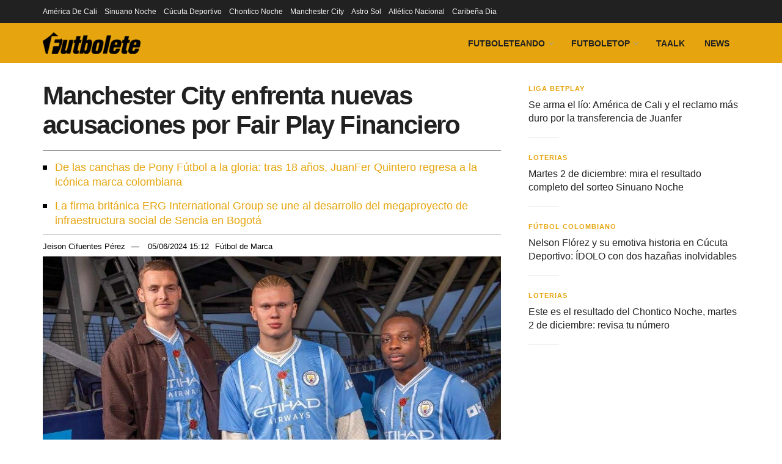

--- FILE ---
content_type: text/html; charset=UTF-8
request_url: https://futbolete.com/futboldemarca/manchester-city-enfrenta-nuevas-acusaciones-por-fair-play-financiero/901069/
body_size: 27030
content:
<!doctype html>
<!--[if lt IE 7]> <html class="no-js lt-ie9 lt-ie8 lt-ie7" lang="es"> <![endif]-->
<!--[if IE 7]>    <html class="no-js lt-ie9 lt-ie8" lang="es"> <![endif]-->
<!--[if IE 8]>    <html class="no-js lt-ie9" lang="es"> <![endif]-->
<!--[if IE 9]>    <html class="no-js lt-ie10" lang="es"> <![endif]-->
<!--[if gt IE 8]><!--> <html class="no-js" lang="es"> <!--<![endif]-->
<head><meta http-equiv="Content-Type" content="text/html; charset=UTF-8" /><script>if(navigator.userAgent.match(/MSIE|Internet Explorer/i)||navigator.userAgent.match(/Trident\/7\..*?rv:11/i)){var href=document.location.href;if(!href.match(/[?&]nowprocket/)){if(href.indexOf("?")==-1){if(href.indexOf("#")==-1){document.location.href=href+"?nowprocket=1"}else{document.location.href=href.replace("#","?nowprocket=1#")}}else{if(href.indexOf("#")==-1){document.location.href=href+"&nowprocket=1"}else{document.location.href=href.replace("#","&nowprocket=1#")}}}}</script><script>(()=>{class RocketLazyLoadScripts{constructor(){this.v="2.0.4",this.userEvents=["keydown","keyup","mousedown","mouseup","mousemove","mouseover","mouseout","touchmove","touchstart","touchend","touchcancel","wheel","click","dblclick","input"],this.attributeEvents=["onblur","onclick","oncontextmenu","ondblclick","onfocus","onmousedown","onmouseenter","onmouseleave","onmousemove","onmouseout","onmouseover","onmouseup","onmousewheel","onscroll","onsubmit"]}async t(){this.i(),this.o(),/iP(ad|hone)/.test(navigator.userAgent)&&this.h(),this.u(),this.l(this),this.m(),this.k(this),this.p(this),this._(),await Promise.all([this.R(),this.L()]),this.lastBreath=Date.now(),this.S(this),this.P(),this.D(),this.O(),this.M(),await this.C(this.delayedScripts.normal),await this.C(this.delayedScripts.defer),await this.C(this.delayedScripts.async),await this.T(),await this.F(),await this.j(),await this.A(),window.dispatchEvent(new Event("rocket-allScriptsLoaded")),this.everythingLoaded=!0,this.lastTouchEnd&&await new Promise(t=>setTimeout(t,500-Date.now()+this.lastTouchEnd)),this.I(),this.H(),this.U(),this.W()}i(){this.CSPIssue=sessionStorage.getItem("rocketCSPIssue"),document.addEventListener("securitypolicyviolation",t=>{this.CSPIssue||"script-src-elem"!==t.violatedDirective||"data"!==t.blockedURI||(this.CSPIssue=!0,sessionStorage.setItem("rocketCSPIssue",!0))},{isRocket:!0})}o(){window.addEventListener("pageshow",t=>{this.persisted=t.persisted,this.realWindowLoadedFired=!0},{isRocket:!0}),window.addEventListener("pagehide",()=>{this.onFirstUserAction=null},{isRocket:!0})}h(){let t;function e(e){t=e}window.addEventListener("touchstart",e,{isRocket:!0}),window.addEventListener("touchend",function i(o){o.changedTouches[0]&&t.changedTouches[0]&&Math.abs(o.changedTouches[0].pageX-t.changedTouches[0].pageX)<10&&Math.abs(o.changedTouches[0].pageY-t.changedTouches[0].pageY)<10&&o.timeStamp-t.timeStamp<200&&(window.removeEventListener("touchstart",e,{isRocket:!0}),window.removeEventListener("touchend",i,{isRocket:!0}),"INPUT"===o.target.tagName&&"text"===o.target.type||(o.target.dispatchEvent(new TouchEvent("touchend",{target:o.target,bubbles:!0})),o.target.dispatchEvent(new MouseEvent("mouseover",{target:o.target,bubbles:!0})),o.target.dispatchEvent(new PointerEvent("click",{target:o.target,bubbles:!0,cancelable:!0,detail:1,clientX:o.changedTouches[0].clientX,clientY:o.changedTouches[0].clientY})),event.preventDefault()))},{isRocket:!0})}q(t){this.userActionTriggered||("mousemove"!==t.type||this.firstMousemoveIgnored?"keyup"===t.type||"mouseover"===t.type||"mouseout"===t.type||(this.userActionTriggered=!0,this.onFirstUserAction&&this.onFirstUserAction()):this.firstMousemoveIgnored=!0),"click"===t.type&&t.preventDefault(),t.stopPropagation(),t.stopImmediatePropagation(),"touchstart"===this.lastEvent&&"touchend"===t.type&&(this.lastTouchEnd=Date.now()),"click"===t.type&&(this.lastTouchEnd=0),this.lastEvent=t.type,t.composedPath&&t.composedPath()[0].getRootNode()instanceof ShadowRoot&&(t.rocketTarget=t.composedPath()[0]),this.savedUserEvents.push(t)}u(){this.savedUserEvents=[],this.userEventHandler=this.q.bind(this),this.userEvents.forEach(t=>window.addEventListener(t,this.userEventHandler,{passive:!1,isRocket:!0})),document.addEventListener("visibilitychange",this.userEventHandler,{isRocket:!0})}U(){this.userEvents.forEach(t=>window.removeEventListener(t,this.userEventHandler,{passive:!1,isRocket:!0})),document.removeEventListener("visibilitychange",this.userEventHandler,{isRocket:!0}),this.savedUserEvents.forEach(t=>{(t.rocketTarget||t.target).dispatchEvent(new window[t.constructor.name](t.type,t))})}m(){const t="return false",e=Array.from(this.attributeEvents,t=>"data-rocket-"+t),i="["+this.attributeEvents.join("],[")+"]",o="[data-rocket-"+this.attributeEvents.join("],[data-rocket-")+"]",s=(e,i,o)=>{o&&o!==t&&(e.setAttribute("data-rocket-"+i,o),e["rocket"+i]=new Function("event",o),e.setAttribute(i,t))};new MutationObserver(t=>{for(const n of t)"attributes"===n.type&&(n.attributeName.startsWith("data-rocket-")||this.everythingLoaded?n.attributeName.startsWith("data-rocket-")&&this.everythingLoaded&&this.N(n.target,n.attributeName.substring(12)):s(n.target,n.attributeName,n.target.getAttribute(n.attributeName))),"childList"===n.type&&n.addedNodes.forEach(t=>{if(t.nodeType===Node.ELEMENT_NODE)if(this.everythingLoaded)for(const i of[t,...t.querySelectorAll(o)])for(const t of i.getAttributeNames())e.includes(t)&&this.N(i,t.substring(12));else for(const e of[t,...t.querySelectorAll(i)])for(const t of e.getAttributeNames())this.attributeEvents.includes(t)&&s(e,t,e.getAttribute(t))})}).observe(document,{subtree:!0,childList:!0,attributeFilter:[...this.attributeEvents,...e]})}I(){this.attributeEvents.forEach(t=>{document.querySelectorAll("[data-rocket-"+t+"]").forEach(e=>{this.N(e,t)})})}N(t,e){const i=t.getAttribute("data-rocket-"+e);i&&(t.setAttribute(e,i),t.removeAttribute("data-rocket-"+e))}k(t){Object.defineProperty(HTMLElement.prototype,"onclick",{get(){return this.rocketonclick||null},set(e){this.rocketonclick=e,this.setAttribute(t.everythingLoaded?"onclick":"data-rocket-onclick","this.rocketonclick(event)")}})}S(t){function e(e,i){let o=e[i];e[i]=null,Object.defineProperty(e,i,{get:()=>o,set(s){t.everythingLoaded?o=s:e["rocket"+i]=o=s}})}e(document,"onreadystatechange"),e(window,"onload"),e(window,"onpageshow");try{Object.defineProperty(document,"readyState",{get:()=>t.rocketReadyState,set(e){t.rocketReadyState=e},configurable:!0}),document.readyState="loading"}catch(t){console.log("WPRocket DJE readyState conflict, bypassing")}}l(t){this.originalAddEventListener=EventTarget.prototype.addEventListener,this.originalRemoveEventListener=EventTarget.prototype.removeEventListener,this.savedEventListeners=[],EventTarget.prototype.addEventListener=function(e,i,o){o&&o.isRocket||!t.B(e,this)&&!t.userEvents.includes(e)||t.B(e,this)&&!t.userActionTriggered||e.startsWith("rocket-")||t.everythingLoaded?t.originalAddEventListener.call(this,e,i,o):(t.savedEventListeners.push({target:this,remove:!1,type:e,func:i,options:o}),"mouseenter"!==e&&"mouseleave"!==e||t.originalAddEventListener.call(this,e,t.savedUserEvents.push,o))},EventTarget.prototype.removeEventListener=function(e,i,o){o&&o.isRocket||!t.B(e,this)&&!t.userEvents.includes(e)||t.B(e,this)&&!t.userActionTriggered||e.startsWith("rocket-")||t.everythingLoaded?t.originalRemoveEventListener.call(this,e,i,o):t.savedEventListeners.push({target:this,remove:!0,type:e,func:i,options:o})}}J(t,e){this.savedEventListeners=this.savedEventListeners.filter(i=>{let o=i.type,s=i.target||window;return e!==o||t!==s||(this.B(o,s)&&(i.type="rocket-"+o),this.$(i),!1)})}H(){EventTarget.prototype.addEventListener=this.originalAddEventListener,EventTarget.prototype.removeEventListener=this.originalRemoveEventListener,this.savedEventListeners.forEach(t=>this.$(t))}$(t){t.remove?this.originalRemoveEventListener.call(t.target,t.type,t.func,t.options):this.originalAddEventListener.call(t.target,t.type,t.func,t.options)}p(t){let e;function i(e){return t.everythingLoaded?e:e.split(" ").map(t=>"load"===t||t.startsWith("load.")?"rocket-jquery-load":t).join(" ")}function o(o){function s(e){const s=o.fn[e];o.fn[e]=o.fn.init.prototype[e]=function(){return this[0]===window&&t.userActionTriggered&&("string"==typeof arguments[0]||arguments[0]instanceof String?arguments[0]=i(arguments[0]):"object"==typeof arguments[0]&&Object.keys(arguments[0]).forEach(t=>{const e=arguments[0][t];delete arguments[0][t],arguments[0][i(t)]=e})),s.apply(this,arguments),this}}if(o&&o.fn&&!t.allJQueries.includes(o)){const e={DOMContentLoaded:[],"rocket-DOMContentLoaded":[]};for(const t in e)document.addEventListener(t,()=>{e[t].forEach(t=>t())},{isRocket:!0});o.fn.ready=o.fn.init.prototype.ready=function(i){function s(){parseInt(o.fn.jquery)>2?setTimeout(()=>i.bind(document)(o)):i.bind(document)(o)}return"function"==typeof i&&(t.realDomReadyFired?!t.userActionTriggered||t.fauxDomReadyFired?s():e["rocket-DOMContentLoaded"].push(s):e.DOMContentLoaded.push(s)),o([])},s("on"),s("one"),s("off"),t.allJQueries.push(o)}e=o}t.allJQueries=[],o(window.jQuery),Object.defineProperty(window,"jQuery",{get:()=>e,set(t){o(t)}})}P(){const t=new Map;document.write=document.writeln=function(e){const i=document.currentScript,o=document.createRange(),s=i.parentElement;let n=t.get(i);void 0===n&&(n=i.nextSibling,t.set(i,n));const c=document.createDocumentFragment();o.setStart(c,0),c.appendChild(o.createContextualFragment(e)),s.insertBefore(c,n)}}async R(){return new Promise(t=>{this.userActionTriggered?t():this.onFirstUserAction=t})}async L(){return new Promise(t=>{document.addEventListener("DOMContentLoaded",()=>{this.realDomReadyFired=!0,t()},{isRocket:!0})})}async j(){return this.realWindowLoadedFired?Promise.resolve():new Promise(t=>{window.addEventListener("load",t,{isRocket:!0})})}M(){this.pendingScripts=[];this.scriptsMutationObserver=new MutationObserver(t=>{for(const e of t)e.addedNodes.forEach(t=>{"SCRIPT"!==t.tagName||t.noModule||t.isWPRocket||this.pendingScripts.push({script:t,promise:new Promise(e=>{const i=()=>{const i=this.pendingScripts.findIndex(e=>e.script===t);i>=0&&this.pendingScripts.splice(i,1),e()};t.addEventListener("load",i,{isRocket:!0}),t.addEventListener("error",i,{isRocket:!0}),setTimeout(i,1e3)})})})}),this.scriptsMutationObserver.observe(document,{childList:!0,subtree:!0})}async F(){await this.X(),this.pendingScripts.length?(await this.pendingScripts[0].promise,await this.F()):this.scriptsMutationObserver.disconnect()}D(){this.delayedScripts={normal:[],async:[],defer:[]},document.querySelectorAll("script[type$=rocketlazyloadscript]").forEach(t=>{t.hasAttribute("data-rocket-src")?t.hasAttribute("async")&&!1!==t.async?this.delayedScripts.async.push(t):t.hasAttribute("defer")&&!1!==t.defer||"module"===t.getAttribute("data-rocket-type")?this.delayedScripts.defer.push(t):this.delayedScripts.normal.push(t):this.delayedScripts.normal.push(t)})}async _(){await this.L();let t=[];document.querySelectorAll("script[type$=rocketlazyloadscript][data-rocket-src]").forEach(e=>{let i=e.getAttribute("data-rocket-src");if(i&&!i.startsWith("data:")){i.startsWith("//")&&(i=location.protocol+i);try{const o=new URL(i).origin;o!==location.origin&&t.push({src:o,crossOrigin:e.crossOrigin||"module"===e.getAttribute("data-rocket-type")})}catch(t){}}}),t=[...new Map(t.map(t=>[JSON.stringify(t),t])).values()],this.Y(t,"preconnect")}async G(t){if(await this.K(),!0!==t.noModule||!("noModule"in HTMLScriptElement.prototype))return new Promise(e=>{let i;function o(){(i||t).setAttribute("data-rocket-status","executed"),e()}try{if(navigator.userAgent.includes("Firefox/")||""===navigator.vendor||this.CSPIssue)i=document.createElement("script"),[...t.attributes].forEach(t=>{let e=t.nodeName;"type"!==e&&("data-rocket-type"===e&&(e="type"),"data-rocket-src"===e&&(e="src"),i.setAttribute(e,t.nodeValue))}),t.text&&(i.text=t.text),t.nonce&&(i.nonce=t.nonce),i.hasAttribute("src")?(i.addEventListener("load",o,{isRocket:!0}),i.addEventListener("error",()=>{i.setAttribute("data-rocket-status","failed-network"),e()},{isRocket:!0}),setTimeout(()=>{i.isConnected||e()},1)):(i.text=t.text,o()),i.isWPRocket=!0,t.parentNode.replaceChild(i,t);else{const i=t.getAttribute("data-rocket-type"),s=t.getAttribute("data-rocket-src");i?(t.type=i,t.removeAttribute("data-rocket-type")):t.removeAttribute("type"),t.addEventListener("load",o,{isRocket:!0}),t.addEventListener("error",i=>{this.CSPIssue&&i.target.src.startsWith("data:")?(console.log("WPRocket: CSP fallback activated"),t.removeAttribute("src"),this.G(t).then(e)):(t.setAttribute("data-rocket-status","failed-network"),e())},{isRocket:!0}),s?(t.fetchPriority="high",t.removeAttribute("data-rocket-src"),t.src=s):t.src="data:text/javascript;base64,"+window.btoa(unescape(encodeURIComponent(t.text)))}}catch(i){t.setAttribute("data-rocket-status","failed-transform"),e()}});t.setAttribute("data-rocket-status","skipped")}async C(t){const e=t.shift();return e?(e.isConnected&&await this.G(e),this.C(t)):Promise.resolve()}O(){this.Y([...this.delayedScripts.normal,...this.delayedScripts.defer,...this.delayedScripts.async],"preload")}Y(t,e){this.trash=this.trash||[];let i=!0;var o=document.createDocumentFragment();t.forEach(t=>{const s=t.getAttribute&&t.getAttribute("data-rocket-src")||t.src;if(s&&!s.startsWith("data:")){const n=document.createElement("link");n.href=s,n.rel=e,"preconnect"!==e&&(n.as="script",n.fetchPriority=i?"high":"low"),t.getAttribute&&"module"===t.getAttribute("data-rocket-type")&&(n.crossOrigin=!0),t.crossOrigin&&(n.crossOrigin=t.crossOrigin),t.integrity&&(n.integrity=t.integrity),t.nonce&&(n.nonce=t.nonce),o.appendChild(n),this.trash.push(n),i=!1}}),document.head.appendChild(o)}W(){this.trash.forEach(t=>t.remove())}async T(){try{document.readyState="interactive"}catch(t){}this.fauxDomReadyFired=!0;try{await this.K(),this.J(document,"readystatechange"),document.dispatchEvent(new Event("rocket-readystatechange")),await this.K(),document.rocketonreadystatechange&&document.rocketonreadystatechange(),await this.K(),this.J(document,"DOMContentLoaded"),document.dispatchEvent(new Event("rocket-DOMContentLoaded")),await this.K(),this.J(window,"DOMContentLoaded"),window.dispatchEvent(new Event("rocket-DOMContentLoaded"))}catch(t){console.error(t)}}async A(){try{document.readyState="complete"}catch(t){}try{await this.K(),this.J(document,"readystatechange"),document.dispatchEvent(new Event("rocket-readystatechange")),await this.K(),document.rocketonreadystatechange&&document.rocketonreadystatechange(),await this.K(),this.J(window,"load"),window.dispatchEvent(new Event("rocket-load")),await this.K(),window.rocketonload&&window.rocketonload(),await this.K(),this.allJQueries.forEach(t=>t(window).trigger("rocket-jquery-load")),await this.K(),this.J(window,"pageshow");const t=new Event("rocket-pageshow");t.persisted=this.persisted,window.dispatchEvent(t),await this.K(),window.rocketonpageshow&&window.rocketonpageshow({persisted:this.persisted})}catch(t){console.error(t)}}async K(){Date.now()-this.lastBreath>45&&(await this.X(),this.lastBreath=Date.now())}async X(){return document.hidden?new Promise(t=>setTimeout(t)):new Promise(t=>requestAnimationFrame(t))}B(t,e){return e===document&&"readystatechange"===t||(e===document&&"DOMContentLoaded"===t||(e===window&&"DOMContentLoaded"===t||(e===window&&"load"===t||e===window&&"pageshow"===t)))}static run(){(new RocketLazyLoadScripts).t()}}RocketLazyLoadScripts.run()})();</script>
    
    <meta name='viewport' content='width=device-width, initial-scale=1, user-scalable=yes' />
    <link rel="profile" href="http://gmpg.org/xfn/11" />
    <link rel="pingback" href="https://futbolete.com/xmlrpc.php" />
    <meta name='robots' content='index, follow, max-image-preview:large, max-snippet:-1, max-video-preview:-1' />
	<style>img:is([sizes="auto" i], [sizes^="auto," i]) { contain-intrinsic-size: 3000px 1500px }</style>
				<script type="text/javascript">
			  var jnews_ajax_url = '/?ajax-request=jnews'
			</script>
			<script type="text/javascript">;window.jnews=window.jnews||{},window.jnews.library=window.jnews.library||{},window.jnews.library=function(){"use strict";var e=this;e.win=window,e.doc=document,e.noop=function(){},e.globalBody=e.doc.getElementsByTagName("body")[0],e.globalBody=e.globalBody?e.globalBody:e.doc,e.win.jnewsDataStorage=e.win.jnewsDataStorage||{_storage:new WeakMap,put:function(e,t,n){this._storage.has(e)||this._storage.set(e,new Map),this._storage.get(e).set(t,n)},get:function(e,t){return this._storage.get(e).get(t)},has:function(e,t){return this._storage.has(e)&&this._storage.get(e).has(t)},remove:function(e,t){var n=this._storage.get(e).delete(t);return 0===!this._storage.get(e).size&&this._storage.delete(e),n}},e.windowWidth=function(){return e.win.innerWidth||e.docEl.clientWidth||e.globalBody.clientWidth},e.windowHeight=function(){return e.win.innerHeight||e.docEl.clientHeight||e.globalBody.clientHeight},e.requestAnimationFrame=e.win.requestAnimationFrame||e.win.webkitRequestAnimationFrame||e.win.mozRequestAnimationFrame||e.win.msRequestAnimationFrame||window.oRequestAnimationFrame||function(e){return setTimeout(e,1e3/60)},e.cancelAnimationFrame=e.win.cancelAnimationFrame||e.win.webkitCancelAnimationFrame||e.win.webkitCancelRequestAnimationFrame||e.win.mozCancelAnimationFrame||e.win.msCancelRequestAnimationFrame||e.win.oCancelRequestAnimationFrame||function(e){clearTimeout(e)},e.classListSupport="classList"in document.createElement("_"),e.hasClass=e.classListSupport?function(e,t){return e.classList.contains(t)}:function(e,t){return e.className.indexOf(t)>=0},e.addClass=e.classListSupport?function(t,n){e.hasClass(t,n)||t.classList.add(n)}:function(t,n){e.hasClass(t,n)||(t.className+=" "+n)},e.removeClass=e.classListSupport?function(t,n){e.hasClass(t,n)&&t.classList.remove(n)}:function(t,n){e.hasClass(t,n)&&(t.className=t.className.replace(n,""))},e.objKeys=function(e){var t=[];for(var n in e)Object.prototype.hasOwnProperty.call(e,n)&&t.push(n);return t},e.isObjectSame=function(e,t){var n=!0;return JSON.stringify(e)!==JSON.stringify(t)&&(n=!1),n},e.extend=function(){for(var e,t,n,o=arguments[0]||{},i=1,a=arguments.length;i<a;i++)if(null!==(e=arguments[i]))for(t in e)o!==(n=e[t])&&void 0!==n&&(o[t]=n);return o},e.dataStorage=e.win.jnewsDataStorage,e.isVisible=function(e){return 0!==e.offsetWidth&&0!==e.offsetHeight||e.getBoundingClientRect().length},e.getHeight=function(e){return e.offsetHeight||e.clientHeight||e.getBoundingClientRect().height},e.getWidth=function(e){return e.offsetWidth||e.clientWidth||e.getBoundingClientRect().width},e.supportsPassive=!1;try{var t=Object.defineProperty({},"passive",{get:function(){e.supportsPassive=!0}});"createEvent"in e.doc?e.win.addEventListener("test",null,t):"fireEvent"in e.doc&&e.win.attachEvent("test",null)}catch(e){}e.passiveOption=!!e.supportsPassive&&{passive:!0},e.setStorage=function(e,t){e="jnews-"+e;var n={expired:Math.floor(((new Date).getTime()+432e5)/1e3)};t=Object.assign(n,t);localStorage.setItem(e,JSON.stringify(t))},e.getStorage=function(e){e="jnews-"+e;var t=localStorage.getItem(e);return null!==t&&0<t.length?JSON.parse(localStorage.getItem(e)):{}},e.expiredStorage=function(){var t,n="jnews-";for(var o in localStorage)o.indexOf(n)>-1&&"undefined"!==(t=e.getStorage(o.replace(n,""))).expired&&t.expired<Math.floor((new Date).getTime()/1e3)&&localStorage.removeItem(o)},e.addEvents=function(t,n,o){for(var i in n){var a=["touchstart","touchmove"].indexOf(i)>=0&&!o&&e.passiveOption;"createEvent"in e.doc?t.addEventListener(i,n[i],a):"fireEvent"in e.doc&&t.attachEvent("on"+i,n[i])}},e.removeEvents=function(t,n){for(var o in n)"createEvent"in e.doc?t.removeEventListener(o,n[o]):"fireEvent"in e.doc&&t.detachEvent("on"+o,n[o])},e.triggerEvents=function(t,n,o){var i;o=o||{detail:null};return"createEvent"in e.doc?(!(i=e.doc.createEvent("CustomEvent")||new CustomEvent(n)).initCustomEvent||i.initCustomEvent(n,!0,!1,o),void t.dispatchEvent(i)):"fireEvent"in e.doc?((i=e.doc.createEventObject()).eventType=n,void t.fireEvent("on"+i.eventType,i)):void 0},e.getParents=function(t,n){void 0===n&&(n=e.doc);for(var o=[],i=t.parentNode,a=!1;!a;)if(i){var r=i;r.querySelectorAll(n).length?a=!0:(o.push(r),i=r.parentNode)}else o=[],a=!0;return o},e.forEach=function(e,t,n){for(var o=0,i=e.length;o<i;o++)t.call(n,e[o],o)},e.getText=function(e){return e.innerText||e.textContent},e.setText=function(e,t){var n="object"==typeof t?t.innerText||t.textContent:t;e.innerText&&(e.innerText=n),e.textContent&&(e.textContent=n)},e.httpBuildQuery=function(t){return e.objKeys(t).reduce(function t(n){var o=arguments.length>1&&void 0!==arguments[1]?arguments[1]:null;return function(i,a){var r=n[a];a=encodeURIComponent(a);var s=o?"".concat(o,"[").concat(a,"]"):a;return null==r||"function"==typeof r?(i.push("".concat(s,"=")),i):["number","boolean","string"].includes(typeof r)?(i.push("".concat(s,"=").concat(encodeURIComponent(r))),i):(i.push(e.objKeys(r).reduce(t(r,s),[]).join("&")),i)}}(t),[]).join("&")},e.get=function(t,n,o,i){return o="function"==typeof o?o:e.noop,e.ajax("GET",t,n,o,i)},e.post=function(t,n,o,i){return o="function"==typeof o?o:e.noop,e.ajax("POST",t,n,o,i)},e.ajax=function(t,n,o,i,a){var r=new XMLHttpRequest,s=n,c=e.httpBuildQuery(o);if(t=-1!=["GET","POST"].indexOf(t)?t:"GET",r.open(t,s+("GET"==t?"?"+c:""),!0),"POST"==t&&r.setRequestHeader("Content-type","application/x-www-form-urlencoded"),r.setRequestHeader("X-Requested-With","XMLHttpRequest"),r.onreadystatechange=function(){4===r.readyState&&200<=r.status&&300>r.status&&"function"==typeof i&&i.call(void 0,r.response)},void 0!==a&&!a){return{xhr:r,send:function(){r.send("POST"==t?c:null)}}}return r.send("POST"==t?c:null),{xhr:r}},e.scrollTo=function(t,n,o){function i(e,t,n){this.start=this.position(),this.change=e-this.start,this.currentTime=0,this.increment=20,this.duration=void 0===n?500:n,this.callback=t,this.finish=!1,this.animateScroll()}return Math.easeInOutQuad=function(e,t,n,o){return(e/=o/2)<1?n/2*e*e+t:-n/2*(--e*(e-2)-1)+t},i.prototype.stop=function(){this.finish=!0},i.prototype.move=function(t){e.doc.documentElement.scrollTop=t,e.globalBody.parentNode.scrollTop=t,e.globalBody.scrollTop=t},i.prototype.position=function(){return e.doc.documentElement.scrollTop||e.globalBody.parentNode.scrollTop||e.globalBody.scrollTop},i.prototype.animateScroll=function(){this.currentTime+=this.increment;var t=Math.easeInOutQuad(this.currentTime,this.start,this.change,this.duration);this.move(t),this.currentTime<this.duration&&!this.finish?e.requestAnimationFrame.call(e.win,this.animateScroll.bind(this)):this.callback&&"function"==typeof this.callback&&this.callback()},new i(t,n,o)},e.unwrap=function(t){var n,o=t;e.forEach(t,(function(e,t){n?n+=e:n=e})),o.replaceWith(n)},e.performance={start:function(e){performance.mark(e+"Start")},stop:function(e){performance.mark(e+"End"),performance.measure(e,e+"Start",e+"End")}},e.fps=function(){var t=0,n=0,o=0;!function(){var i=t=0,a=0,r=0,s=document.getElementById("fpsTable"),c=function(t){void 0===document.getElementsByTagName("body")[0]?e.requestAnimationFrame.call(e.win,(function(){c(t)})):document.getElementsByTagName("body")[0].appendChild(t)};null===s&&((s=document.createElement("div")).style.position="fixed",s.style.top="120px",s.style.left="10px",s.style.width="100px",s.style.height="20px",s.style.border="1px solid black",s.style.fontSize="11px",s.style.zIndex="100000",s.style.backgroundColor="white",s.id="fpsTable",c(s));var l=function(){o++,n=Date.now(),(a=(o/(r=(n-t)/1e3)).toPrecision(2))!=i&&(i=a,s.innerHTML=i+"fps"),1<r&&(t=n,o=0),e.requestAnimationFrame.call(e.win,l)};l()}()},e.instr=function(e,t){for(var n=0;n<t.length;n++)if(-1!==e.toLowerCase().indexOf(t[n].toLowerCase()))return!0},e.winLoad=function(t,n){function o(o){if("complete"===e.doc.readyState||"interactive"===e.doc.readyState)return!o||n?setTimeout(t,n||1):t(o),1}o()||e.addEvents(e.win,{load:o})},e.docReady=function(t,n){function o(o){if("complete"===e.doc.readyState||"interactive"===e.doc.readyState)return!o||n?setTimeout(t,n||1):t(o),1}o()||e.addEvents(e.doc,{DOMContentLoaded:o})},e.fireOnce=function(){e.docReady((function(){e.assets=e.assets||[],e.assets.length&&(e.boot(),e.load_assets())}),50)},e.boot=function(){e.length&&e.doc.querySelectorAll("style[media]").forEach((function(e){"not all"==e.getAttribute("media")&&e.removeAttribute("media")}))},e.create_js=function(t,n){var o=e.doc.createElement("script");switch(o.setAttribute("src",t),n){case"defer":o.setAttribute("defer",!0);break;case"async":o.setAttribute("async",!0);break;case"deferasync":o.setAttribute("defer",!0),o.setAttribute("async",!0)}e.globalBody.appendChild(o)},e.load_assets=function(){"object"==typeof e.assets&&e.forEach(e.assets.slice(0),(function(t,n){var o="";t.defer&&(o+="defer"),t.async&&(o+="async"),e.create_js(t.url,o);var i=e.assets.indexOf(t);i>-1&&e.assets.splice(i,1)})),e.assets=jnewsoption.au_scripts=window.jnewsads=[]},e.setCookie=function(e,t,n){var o="";if(n){var i=new Date;i.setTime(i.getTime()+24*n*60*60*1e3),o="; expires="+i.toUTCString()}document.cookie=e+"="+(t||"")+o+"; path=/"},e.getCookie=function(e){for(var t=e+"=",n=document.cookie.split(";"),o=0;o<n.length;o++){for(var i=n[o];" "==i.charAt(0);)i=i.substring(1,i.length);if(0==i.indexOf(t))return i.substring(t.length,i.length)}return null},e.eraseCookie=function(e){document.cookie=e+"=; Path=/; Expires=Thu, 01 Jan 1970 00:00:01 GMT;"},e.docReady((function(){e.globalBody=e.globalBody==e.doc?e.doc.getElementsByTagName("body")[0]:e.globalBody,e.globalBody=e.globalBody?e.globalBody:e.doc})),e.winLoad((function(){e.winLoad((function(){var t=!1;if(void 0!==window.jnewsadmin)if(void 0!==window.file_version_checker){var n=e.objKeys(window.file_version_checker);n.length?n.forEach((function(e){t||"10.0.4"===window.file_version_checker[e]||(t=!0)})):t=!0}else t=!0;t&&(window.jnewsHelper.getMessage(),window.jnewsHelper.getNotice())}),2500)}))},window.jnews.library=new window.jnews.library;</script>
	<!-- This site is optimized with the Yoast SEO Premium plugin v26.4 (Yoast SEO v26.4) - https://yoast.com/wordpress/plugins/seo/ -->
	<title>Manchester City enfrenta nuevas acusaciones por Fair Play Financiero</title>
	<meta name="description" content="El Manchester City, uno de los clubes más exitosos de la Premier League, está nuevamente en el centro de la controversia" />
	<link rel="canonical" href="https://futbolete.com/futboldemarca/manchester-city-enfrenta-nuevas-acusaciones-por-fair-play-financiero/901069/" />
	<meta property="og:locale" content="es_ES" />
	<meta property="og:type" content="article" />
	<meta property="og:title" content="Manchester City enfrenta nuevas acusaciones por Fair Play Financiero" />
	<meta property="og:description" content="El Manchester City, uno de los clubes más exitosos de la Premier League, está nuevamente en el centro de la controversia" />
	<meta property="og:url" content="https://futbolete.com/futboldemarca/manchester-city-enfrenta-nuevas-acusaciones-por-fair-play-financiero/901069/" />
	<meta property="og:site_name" content="Futbolete" />
	<meta property="article:publisher" content="https://www.facebook.com/futbolete/" />
	<meta property="article:published_time" content="2024-06-05T20:12:24+00:00" />
	<meta property="og:image" content="https://futbolete.com/wp-content/uploads/2024/04/manchester-city-camisetas-coleccionables-digitales.jpg" />
	<meta property="og:image:width" content="1104" />
	<meta property="og:image:height" content="596" />
	<meta property="og:image:type" content="image/jpeg" />
	<meta name="author" content="Jeison Cifuentes Pérez" />
	<meta name="twitter:card" content="summary_large_image" />
	<meta name="twitter:creator" content="@futbolete" />
	<meta name="twitter:site" content="@futbolete" />
	<script type="application/ld+json" class="yoast-schema-graph">{"@context":"https://schema.org","@graph":[{"@type":"NewsArticle","@id":"https://futbolete.com/futboldemarca/manchester-city-enfrenta-nuevas-acusaciones-por-fair-play-financiero/901069/#article","isPartOf":{"@id":"https://futbolete.com/futboldemarca/manchester-city-enfrenta-nuevas-acusaciones-por-fair-play-financiero/901069/"},"author":{"name":"Jeison Cifuentes Pérez","@id":"https://futbolete.com/#/schema/person/d28ca02bc172d62f8e4fae07d14f094b"},"headline":"Manchester City enfrenta nuevas acusaciones por Fair Play Financiero","datePublished":"2024-06-05T20:12:24+00:00","mainEntityOfPage":{"@id":"https://futbolete.com/futboldemarca/manchester-city-enfrenta-nuevas-acusaciones-por-fair-play-financiero/901069/"},"wordCount":425,"publisher":{"@id":"https://futbolete.com/#organization"},"image":{"@id":"https://futbolete.com/futboldemarca/manchester-city-enfrenta-nuevas-acusaciones-por-fair-play-financiero/901069/#primaryimage"},"thumbnailUrl":"https://futbolete.com/wp-content/uploads/2024/04/manchester-city-camisetas-coleccionables-digitales.jpg","keywords":["Manchester City"],"articleSection":["Fútbol de Marca"],"inLanguage":"es","dateModified":"2024-06-05T20:12:24Z"},{"@type":"WebPage","@id":"https://futbolete.com/futboldemarca/manchester-city-enfrenta-nuevas-acusaciones-por-fair-play-financiero/901069/","url":"https://futbolete.com/futboldemarca/manchester-city-enfrenta-nuevas-acusaciones-por-fair-play-financiero/901069/","name":"Manchester City enfrenta nuevas acusaciones por Fair Play Financiero","isPartOf":{"@id":"https://futbolete.com/#website"},"primaryImageOfPage":{"@id":"https://futbolete.com/futboldemarca/manchester-city-enfrenta-nuevas-acusaciones-por-fair-play-financiero/901069/#primaryimage"},"image":{"@id":"https://futbolete.com/futboldemarca/manchester-city-enfrenta-nuevas-acusaciones-por-fair-play-financiero/901069/#primaryimage"},"thumbnailUrl":"https://futbolete.com/wp-content/uploads/2024/04/manchester-city-camisetas-coleccionables-digitales.jpg","datePublished":"2024-06-05T20:12:24+00:00","description":"El Manchester City, uno de los clubes más exitosos de la Premier League, está nuevamente en el centro de la controversia","breadcrumb":{"@id":"https://futbolete.com/futboldemarca/manchester-city-enfrenta-nuevas-acusaciones-por-fair-play-financiero/901069/#breadcrumb"},"inLanguage":"es","potentialAction":[{"@type":"ReadAction","target":["https://futbolete.com/futboldemarca/manchester-city-enfrenta-nuevas-acusaciones-por-fair-play-financiero/901069/"]}]},{"@type":"ImageObject","inLanguage":"es","@id":"https://futbolete.com/futboldemarca/manchester-city-enfrenta-nuevas-acusaciones-por-fair-play-financiero/901069/#primaryimage","url":"https://futbolete.com/wp-content/uploads/2024/04/manchester-city-camisetas-coleccionables-digitales.jpg","contentUrl":"https://futbolete.com/wp-content/uploads/2024/04/manchester-city-camisetas-coleccionables-digitales.jpg","width":1104,"height":596},{"@type":"BreadcrumbList","@id":"https://futbolete.com/futboldemarca/manchester-city-enfrenta-nuevas-acusaciones-por-fair-play-financiero/901069/#breadcrumb","itemListElement":[{"@type":"ListItem","position":1,"name":"Home","item":"https://futbolete.com/"},{"@type":"ListItem","position":2,"name":"Manchester City enfrenta nuevas acusaciones por Fair Play Financiero"}]},{"@type":"WebSite","@id":"https://futbolete.com/#website","url":"https://futbolete.com/","name":"Futbolete","description":"","publisher":{"@id":"https://futbolete.com/#organization"},"potentialAction":[{"@type":"SearchAction","target":{"@type":"EntryPoint","urlTemplate":"https://futbolete.com/?s={search_term_string}"},"query-input":{"@type":"PropertyValueSpecification","valueRequired":true,"valueName":"search_term_string"}}],"inLanguage":"es"},{"@type":"Organization","@id":"https://futbolete.com/#organization","name":"Futbolete","url":"https://futbolete.com/","logo":{"@type":"ImageObject","inLanguage":"es","@id":"https://futbolete.com/#/schema/logo/image/","url":"https://futbolete.com/wp-content/uploads/2025/06/logo-futbolete-black-2025.png","contentUrl":"https://futbolete.com/wp-content/uploads/2025/06/logo-futbolete-black-2025.png","width":273,"height":60,"caption":"Futbolete"},"image":{"@id":"https://futbolete.com/#/schema/logo/image/"},"sameAs":["https://www.facebook.com/futbolete/","https://x.com/futbolete","https://www.youtube.com/c/futboletetv"],"email":"contacto@futbolete.com","legalName":"Futbolete SL","vatID":"B21622246","taxID":"B21622246","ownershipFundingInfo":"https://futbolete.com/politica-de-privacidad/","correctionsPolicy":"https://futbolete.com/politica-de-correcciones/","ethicsPolicy":"https://futbolete.com/codigo-etico/","diversityPolicy":"https://futbolete.com/codigo-etico/"},{"@type":"Person","@id":"https://futbolete.com/#/schema/person/d28ca02bc172d62f8e4fae07d14f094b","name":"Jeison Cifuentes Pérez","description":"Comunicador social y periodista con especialización en creación narrativa. Llevo puesta la camiseta de Futbolete desde su nacimiento.","url":"https://futbolete.com/author/jcifuentes/"}]}</script>
	<!-- / Yoast SEO Premium plugin. -->



<link rel="alternate" type="application/rss+xml" title="Futbolete &raquo; Feed" href="https://futbolete.com/feed/" />
<link rel='stylesheet' id='wp-block-library-css' href='https://futbolete.com/wp-includes/css/dist/block-library/style.min.css?ver=10001' type='text/css' media='all' />
<style id='wp-block-library-inline-css' type='text/css'>

            .related-list-container {
                padding-top: 0px;
                border-top: 0.25px solid #9d9d9d; /* Línea divisoria azul */
            }
            .related-list {
                list-style: none;
                margin: 15px 0;
                padding: 0;
            }
            .related-list li {
                position: relative;
                margin-bottom: 15px;
                padding-left: 20px; /* Espacio para el cuadrado */
            }
            .related-list li::before {
                content: "";
                position: absolute;
                top: 0.65em; /* Se alinea con la primera línea del enlace */
                left: 0;
                width: 7px;
                height: 7px;
                background: #000; /* Azul */
                display: inline-block;
            }
            .related-list a {
                text-decoration: none; /* Se quita el subrayado punteado */
                font-size: 18px;
                font-weight: 400;
                line-height: 24px; /* Esto es clave para asegurar que el cuadrado se alinee con la primera línea */
                color: #e6a50e; /* Azul igual al cuadrado */
                display: inline-block;
            }
            .related-list a:hover {
                text-decoration: underline; /* Subrayado normal al pasar el cursor */
                color: #e6a50e; /* Mantiene el color azul */
            }
        
</style>
<style id='classic-theme-styles-inline-css' type='text/css'>
/*! This file is auto-generated */
.wp-block-button__link{color:#fff;background-color:#32373c;border-radius:9999px;box-shadow:none;text-decoration:none;padding:calc(.667em + 2px) calc(1.333em + 2px);font-size:1.125em}.wp-block-file__button{background:#32373c;color:#fff;text-decoration:none}
</style>
<style id='global-styles-inline-css' type='text/css'>
:root{--wp--preset--aspect-ratio--square: 1;--wp--preset--aspect-ratio--4-3: 4/3;--wp--preset--aspect-ratio--3-4: 3/4;--wp--preset--aspect-ratio--3-2: 3/2;--wp--preset--aspect-ratio--2-3: 2/3;--wp--preset--aspect-ratio--16-9: 16/9;--wp--preset--aspect-ratio--9-16: 9/16;--wp--preset--color--black: #000000;--wp--preset--color--cyan-bluish-gray: #abb8c3;--wp--preset--color--white: #ffffff;--wp--preset--color--pale-pink: #f78da7;--wp--preset--color--vivid-red: #cf2e2e;--wp--preset--color--luminous-vivid-orange: #ff6900;--wp--preset--color--luminous-vivid-amber: #fcb900;--wp--preset--color--light-green-cyan: #7bdcb5;--wp--preset--color--vivid-green-cyan: #00d084;--wp--preset--color--pale-cyan-blue: #8ed1fc;--wp--preset--color--vivid-cyan-blue: #0693e3;--wp--preset--color--vivid-purple: #9b51e0;--wp--preset--gradient--vivid-cyan-blue-to-vivid-purple: linear-gradient(135deg,rgba(6,147,227,1) 0%,rgb(155,81,224) 100%);--wp--preset--gradient--light-green-cyan-to-vivid-green-cyan: linear-gradient(135deg,rgb(122,220,180) 0%,rgb(0,208,130) 100%);--wp--preset--gradient--luminous-vivid-amber-to-luminous-vivid-orange: linear-gradient(135deg,rgba(252,185,0,1) 0%,rgba(255,105,0,1) 100%);--wp--preset--gradient--luminous-vivid-orange-to-vivid-red: linear-gradient(135deg,rgba(255,105,0,1) 0%,rgb(207,46,46) 100%);--wp--preset--gradient--very-light-gray-to-cyan-bluish-gray: linear-gradient(135deg,rgb(238,238,238) 0%,rgb(169,184,195) 100%);--wp--preset--gradient--cool-to-warm-spectrum: linear-gradient(135deg,rgb(74,234,220) 0%,rgb(151,120,209) 20%,rgb(207,42,186) 40%,rgb(238,44,130) 60%,rgb(251,105,98) 80%,rgb(254,248,76) 100%);--wp--preset--gradient--blush-light-purple: linear-gradient(135deg,rgb(255,206,236) 0%,rgb(152,150,240) 100%);--wp--preset--gradient--blush-bordeaux: linear-gradient(135deg,rgb(254,205,165) 0%,rgb(254,45,45) 50%,rgb(107,0,62) 100%);--wp--preset--gradient--luminous-dusk: linear-gradient(135deg,rgb(255,203,112) 0%,rgb(199,81,192) 50%,rgb(65,88,208) 100%);--wp--preset--gradient--pale-ocean: linear-gradient(135deg,rgb(255,245,203) 0%,rgb(182,227,212) 50%,rgb(51,167,181) 100%);--wp--preset--gradient--electric-grass: linear-gradient(135deg,rgb(202,248,128) 0%,rgb(113,206,126) 100%);--wp--preset--gradient--midnight: linear-gradient(135deg,rgb(2,3,129) 0%,rgb(40,116,252) 100%);--wp--preset--font-size--small: 13px;--wp--preset--font-size--medium: 20px;--wp--preset--font-size--large: 36px;--wp--preset--font-size--x-large: 42px;--wp--preset--spacing--20: 0.44rem;--wp--preset--spacing--30: 0.67rem;--wp--preset--spacing--40: 1rem;--wp--preset--spacing--50: 1.5rem;--wp--preset--spacing--60: 2.25rem;--wp--preset--spacing--70: 3.38rem;--wp--preset--spacing--80: 5.06rem;--wp--preset--shadow--natural: 6px 6px 9px rgba(0, 0, 0, 0.2);--wp--preset--shadow--deep: 12px 12px 50px rgba(0, 0, 0, 0.4);--wp--preset--shadow--sharp: 6px 6px 0px rgba(0, 0, 0, 0.2);--wp--preset--shadow--outlined: 6px 6px 0px -3px rgba(255, 255, 255, 1), 6px 6px rgba(0, 0, 0, 1);--wp--preset--shadow--crisp: 6px 6px 0px rgba(0, 0, 0, 1);}:where(.is-layout-flex){gap: 0.5em;}:where(.is-layout-grid){gap: 0.5em;}body .is-layout-flex{display: flex;}.is-layout-flex{flex-wrap: wrap;align-items: center;}.is-layout-flex > :is(*, div){margin: 0;}body .is-layout-grid{display: grid;}.is-layout-grid > :is(*, div){margin: 0;}:where(.wp-block-columns.is-layout-flex){gap: 2em;}:where(.wp-block-columns.is-layout-grid){gap: 2em;}:where(.wp-block-post-template.is-layout-flex){gap: 1.25em;}:where(.wp-block-post-template.is-layout-grid){gap: 1.25em;}.has-black-color{color: var(--wp--preset--color--black) !important;}.has-cyan-bluish-gray-color{color: var(--wp--preset--color--cyan-bluish-gray) !important;}.has-white-color{color: var(--wp--preset--color--white) !important;}.has-pale-pink-color{color: var(--wp--preset--color--pale-pink) !important;}.has-vivid-red-color{color: var(--wp--preset--color--vivid-red) !important;}.has-luminous-vivid-orange-color{color: var(--wp--preset--color--luminous-vivid-orange) !important;}.has-luminous-vivid-amber-color{color: var(--wp--preset--color--luminous-vivid-amber) !important;}.has-light-green-cyan-color{color: var(--wp--preset--color--light-green-cyan) !important;}.has-vivid-green-cyan-color{color: var(--wp--preset--color--vivid-green-cyan) !important;}.has-pale-cyan-blue-color{color: var(--wp--preset--color--pale-cyan-blue) !important;}.has-vivid-cyan-blue-color{color: var(--wp--preset--color--vivid-cyan-blue) !important;}.has-vivid-purple-color{color: var(--wp--preset--color--vivid-purple) !important;}.has-black-background-color{background-color: var(--wp--preset--color--black) !important;}.has-cyan-bluish-gray-background-color{background-color: var(--wp--preset--color--cyan-bluish-gray) !important;}.has-white-background-color{background-color: var(--wp--preset--color--white) !important;}.has-pale-pink-background-color{background-color: var(--wp--preset--color--pale-pink) !important;}.has-vivid-red-background-color{background-color: var(--wp--preset--color--vivid-red) !important;}.has-luminous-vivid-orange-background-color{background-color: var(--wp--preset--color--luminous-vivid-orange) !important;}.has-luminous-vivid-amber-background-color{background-color: var(--wp--preset--color--luminous-vivid-amber) !important;}.has-light-green-cyan-background-color{background-color: var(--wp--preset--color--light-green-cyan) !important;}.has-vivid-green-cyan-background-color{background-color: var(--wp--preset--color--vivid-green-cyan) !important;}.has-pale-cyan-blue-background-color{background-color: var(--wp--preset--color--pale-cyan-blue) !important;}.has-vivid-cyan-blue-background-color{background-color: var(--wp--preset--color--vivid-cyan-blue) !important;}.has-vivid-purple-background-color{background-color: var(--wp--preset--color--vivid-purple) !important;}.has-black-border-color{border-color: var(--wp--preset--color--black) !important;}.has-cyan-bluish-gray-border-color{border-color: var(--wp--preset--color--cyan-bluish-gray) !important;}.has-white-border-color{border-color: var(--wp--preset--color--white) !important;}.has-pale-pink-border-color{border-color: var(--wp--preset--color--pale-pink) !important;}.has-vivid-red-border-color{border-color: var(--wp--preset--color--vivid-red) !important;}.has-luminous-vivid-orange-border-color{border-color: var(--wp--preset--color--luminous-vivid-orange) !important;}.has-luminous-vivid-amber-border-color{border-color: var(--wp--preset--color--luminous-vivid-amber) !important;}.has-light-green-cyan-border-color{border-color: var(--wp--preset--color--light-green-cyan) !important;}.has-vivid-green-cyan-border-color{border-color: var(--wp--preset--color--vivid-green-cyan) !important;}.has-pale-cyan-blue-border-color{border-color: var(--wp--preset--color--pale-cyan-blue) !important;}.has-vivid-cyan-blue-border-color{border-color: var(--wp--preset--color--vivid-cyan-blue) !important;}.has-vivid-purple-border-color{border-color: var(--wp--preset--color--vivid-purple) !important;}.has-vivid-cyan-blue-to-vivid-purple-gradient-background{background: var(--wp--preset--gradient--vivid-cyan-blue-to-vivid-purple) !important;}.has-light-green-cyan-to-vivid-green-cyan-gradient-background{background: var(--wp--preset--gradient--light-green-cyan-to-vivid-green-cyan) !important;}.has-luminous-vivid-amber-to-luminous-vivid-orange-gradient-background{background: var(--wp--preset--gradient--luminous-vivid-amber-to-luminous-vivid-orange) !important;}.has-luminous-vivid-orange-to-vivid-red-gradient-background{background: var(--wp--preset--gradient--luminous-vivid-orange-to-vivid-red) !important;}.has-very-light-gray-to-cyan-bluish-gray-gradient-background{background: var(--wp--preset--gradient--very-light-gray-to-cyan-bluish-gray) !important;}.has-cool-to-warm-spectrum-gradient-background{background: var(--wp--preset--gradient--cool-to-warm-spectrum) !important;}.has-blush-light-purple-gradient-background{background: var(--wp--preset--gradient--blush-light-purple) !important;}.has-blush-bordeaux-gradient-background{background: var(--wp--preset--gradient--blush-bordeaux) !important;}.has-luminous-dusk-gradient-background{background: var(--wp--preset--gradient--luminous-dusk) !important;}.has-pale-ocean-gradient-background{background: var(--wp--preset--gradient--pale-ocean) !important;}.has-electric-grass-gradient-background{background: var(--wp--preset--gradient--electric-grass) !important;}.has-midnight-gradient-background{background: var(--wp--preset--gradient--midnight) !important;}.has-small-font-size{font-size: var(--wp--preset--font-size--small) !important;}.has-medium-font-size{font-size: var(--wp--preset--font-size--medium) !important;}.has-large-font-size{font-size: var(--wp--preset--font-size--large) !important;}.has-x-large-font-size{font-size: var(--wp--preset--font-size--x-large) !important;}
:where(.wp-block-post-template.is-layout-flex){gap: 1.25em;}:where(.wp-block-post-template.is-layout-grid){gap: 1.25em;}
:where(.wp-block-columns.is-layout-flex){gap: 2em;}:where(.wp-block-columns.is-layout-grid){gap: 2em;}
:root :where(.wp-block-pullquote){font-size: 1.5em;line-height: 1.6;}
</style>
<link rel='stylesheet' id='gn-frontend-gnfollow-style-css' href='https://futbolete.com/wp-content/plugins/gn-publisher/assets/css/gn-frontend-gnfollow.min.css?ver=10001' type='text/css' media='all' />
<link rel='stylesheet' id='jnews-parent-style-css' href='https://futbolete.com/wp-content/themes/jnews/style.css?ver=10001' type='text/css' media='all' />
<link rel='stylesheet' id='elementor-frontend-css' href='https://futbolete.com/wp-content/plugins/elementor/assets/css/frontend.min.css?ver=10001' type='text/css' media='all' />
<link data-minify="1" rel='stylesheet' id='font-awesome-css' href='https://futbolete.com/wp-content/cache/min/1/wp-content/plugins/elementor/assets/lib/font-awesome/css/font-awesome.min.css?ver=1764726865' type='text/css' media='all' />
<link data-minify="1" rel='stylesheet' id='jnews-frontend-css' href='https://futbolete.com/wp-content/cache/min/1/wp-content/themes/jnews/assets/dist/frontend.min.css?ver=1764726865' type='text/css' media='all' />
<link data-minify="1" rel='stylesheet' id='jnews-elementor-css' href='https://futbolete.com/wp-content/cache/min/1/wp-content/themes/jnews/assets/css/elementor-frontend.css?ver=1764726865' type='text/css' media='all' />
<link data-minify="1" rel='stylesheet' id='jnews-style-css' href='https://futbolete.com/wp-content/cache/min/1/wp-content/themes/jnews-child/style.css?ver=1764726865' type='text/css' media='all' />
<link data-minify="1" rel='stylesheet' id='jnews-darkmode-css' href='https://futbolete.com/wp-content/cache/min/1/wp-content/themes/jnews/assets/css/darkmode.css?ver=1764726865' type='text/css' media='all' />
<script type="text/javascript" src="https://futbolete.com/wp-includes/js/jquery/jquery.min.js?ver=10001" id="jquery-core-js" data-rocket-defer defer></script>
<script type="text/javascript" src="https://futbolete.com/wp-includes/js/jquery/jquery-migrate.min.js?ver=10001" id="jquery-migrate-js" data-rocket-defer defer></script>
<link rel='shortlink' href='https://futbolete.com/?p=901069' />
<!-- Google Tag Manager A -->
<script type="rocketlazyloadscript">(function(w,d,s,l,i){w[l]=w[l]||[];w[l].push({'gtm.start':
new Date().getTime(),event:'gtm.js'});var f=d.getElementsByTagName(s)[0],
j=d.createElement(s),dl=l!='dataLayer'?'&l='+l:'';j.async=true;j.src=
'https://www.googletagmanager.com/gtm.js?id='+i+dl;f.parentNode.insertBefore(j,f);
})(window,document,'script','dataLayer','GTM-WSPLDTL');</script>

<!-- Marfell A -->
<script type="rocketlazyloadscript" data-rocket-type="text/javascript">
    function e(e){var t=!(arguments.length>1&&void 0!==arguments[1])||arguments[1],c=document.createElement("script");c.src=e,t?c.type="module":(c.async=!0,c.type="text/javascript",c.setAttribute("nomodule",""));var n=document.getElementsByTagName("script")[0];n.parentNode.insertBefore(c,n)}function t(t,c,n){var a,o,r;null!==(a=t.marfeel)&&void 0!==a||(t.marfeel={}),null!==(o=(r=t.marfeel).cmd)&&void 0!==o||(r.cmd=[]),t.marfeel.config=n,t.marfeel.config.accountId=c;var i="https://sdk.mrf.io/statics";e("".concat(i,"/marfeel-sdk.js?id=").concat(c),!0),e("".concat(i,"/marfeel-sdk.es5.js?id=").concat(c),!1)}!function(e,c){var n=arguments.length>2&&void 0!==arguments[2]?arguments[2]:{};t(e,c,n)}(window,8421,{} /*config*/);
</script>





<!-- CODIGO taboola FUTBOLETE 
<script type="rocketlazyloadscript" data-rocket-type="text/javascript">
  window._taboola = window._taboola || [];
  _taboola.push({article:'auto'});
  !function (e, f, u, i) {
    if (!document.getElementById(i)){
      e.async = 1;
      e.src = u;
      e.id = i;
      f.parentNode.insertBefore(e, f);
    }
  }(document.createElement('script'),
  document.getElementsByTagName('script')[0],
  '//cdn.taboola.com/libtrc/tododisca-futbolete/loader.js',
  'tb_loader_script');
  if(window.performance && typeof window.performance.mark == 'function')
    {window.performance.mark('tbl_ic');}
</script> --><meta name="generator" content="Elementor 3.33.2; features: e_font_icon_svg, additional_custom_breakpoints; settings: css_print_method-external, google_font-disabled, font_display-swap">
<link rel="amphtml" href="https://futbolete.com/futboldemarca/manchester-city-enfrenta-nuevas-acusaciones-por-fair-play-financiero/901069/amp/"><link rel="icon" href="https://futbolete.com/wp-content/uploads/2021/06/cropped-iso-futbolete-32x32.png" sizes="32x32" />
<link rel="icon" href="https://futbolete.com/wp-content/uploads/2021/06/cropped-iso-futbolete-192x192.png" sizes="192x192" />
<link rel="apple-touch-icon" href="https://futbolete.com/wp-content/uploads/2021/06/cropped-iso-futbolete-180x180.png" />
<meta name="msapplication-TileImage" content="https://futbolete.com/wp-content/uploads/2021/06/cropped-iso-futbolete-270x270.png" />
<style id="jeg_dynamic_css" type="text/css" data-type="jeg_custom-css">body { --j-accent-color : #e6a50e; --j-alt-color : #000000; } a, .jeg_menu_style_5>li>a:hover, .jeg_menu_style_5>li.sfHover>a, .jeg_menu_style_5>li.current-menu-item>a, .jeg_menu_style_5>li.current-menu-ancestor>a, .jeg_navbar .jeg_menu:not(.jeg_main_menu)>li>a:hover, .jeg_midbar .jeg_menu:not(.jeg_main_menu)>li>a:hover, .jeg_side_tabs li.active, .jeg_block_heading_5 strong, .jeg_block_heading_6 strong, .jeg_block_heading_7 strong, .jeg_block_heading_8 strong, .jeg_subcat_list li a:hover, .jeg_subcat_list li button:hover, .jeg_pl_lg_7 .jeg_thumb .jeg_post_category a, .jeg_pl_xs_2:before, .jeg_pl_xs_4 .jeg_postblock_content:before, .jeg_postblock .jeg_post_title a:hover, .jeg_hero_style_6 .jeg_post_title a:hover, .jeg_sidefeed .jeg_pl_xs_3 .jeg_post_title a:hover, .widget_jnews_popular .jeg_post_title a:hover, .jeg_meta_author a, .widget_archive li a:hover, .widget_pages li a:hover, .widget_meta li a:hover, .widget_recent_entries li a:hover, .widget_rss li a:hover, .widget_rss cite, .widget_categories li a:hover, .widget_categories li.current-cat>a, #breadcrumbs a:hover, .jeg_share_count .counts, .commentlist .bypostauthor>.comment-body>.comment-author>.fn, span.required, .jeg_review_title, .bestprice .price, .authorlink a:hover, .jeg_vertical_playlist .jeg_video_playlist_play_icon, .jeg_vertical_playlist .jeg_video_playlist_item.active .jeg_video_playlist_thumbnail:before, .jeg_horizontal_playlist .jeg_video_playlist_play, .woocommerce li.product .pricegroup .button, .widget_display_forums li a:hover, .widget_display_topics li:before, .widget_display_replies li:before, .widget_display_views li:before, .bbp-breadcrumb a:hover, .jeg_mobile_menu li.sfHover>a, .jeg_mobile_menu li a:hover, .split-template-6 .pagenum, .jeg_mobile_menu_style_5>li>a:hover, .jeg_mobile_menu_style_5>li.sfHover>a, .jeg_mobile_menu_style_5>li.current-menu-item>a, .jeg_mobile_menu_style_5>li.current-menu-ancestor>a, .jeg_mobile_menu.jeg_menu_dropdown li.open > div > a ,.jeg_menu_dropdown.language-swicher .sub-menu li a:hover { color : #e6a50e; } .jeg_menu_style_1>li>a:before, .jeg_menu_style_2>li>a:before, .jeg_menu_style_3>li>a:before, .jeg_side_toggle, .jeg_slide_caption .jeg_post_category a, .jeg_slider_type_1_wrapper .tns-controls button.tns-next, .jeg_block_heading_1 .jeg_block_title span, .jeg_block_heading_2 .jeg_block_title span, .jeg_block_heading_3, .jeg_block_heading_4 .jeg_block_title span, .jeg_block_heading_6:after, .jeg_pl_lg_box .jeg_post_category a, .jeg_pl_md_box .jeg_post_category a, .jeg_readmore:hover, .jeg_thumb .jeg_post_category a, .jeg_block_loadmore a:hover, .jeg_postblock.alt .jeg_block_loadmore a:hover, .jeg_block_loadmore a.active, .jeg_postblock_carousel_2 .jeg_post_category a, .jeg_heroblock .jeg_post_category a, .jeg_pagenav_1 .page_number.active, .jeg_pagenav_1 .page_number.active:hover, input[type="submit"], .btn, .button, .widget_tag_cloud a:hover, .popularpost_item:hover .jeg_post_title a:before, .jeg_splitpost_4 .page_nav, .jeg_splitpost_5 .page_nav, .jeg_post_via a:hover, .jeg_post_source a:hover, .jeg_post_tags a:hover, .comment-reply-title small a:before, .comment-reply-title small a:after, .jeg_storelist .productlink, .authorlink li.active a:before, .jeg_footer.dark .socials_widget:not(.nobg) a:hover .fa,.jeg_footer.dark .socials_widget:not(.nobg) a:hover span.jeg-icon, div.jeg_breakingnews_title, .jeg_overlay_slider_bottom_wrapper .tns-controls button, .jeg_overlay_slider_bottom_wrapper .tns-controls button:hover, .jeg_vertical_playlist .jeg_video_playlist_current, .woocommerce span.onsale, .woocommerce #respond input#submit:hover, .woocommerce a.button:hover, .woocommerce button.button:hover, .woocommerce input.button:hover, .woocommerce #respond input#submit.alt, .woocommerce a.button.alt, .woocommerce button.button.alt, .woocommerce input.button.alt, .jeg_popup_post .caption, .jeg_footer.dark input[type="submit"], .jeg_footer.dark .btn, .jeg_footer.dark .button, .footer_widget.widget_tag_cloud a:hover, .jeg_inner_content .content-inner .jeg_post_category a:hover, #buddypress .standard-form button, #buddypress a.button, #buddypress input[type="submit"], #buddypress input[type="button"], #buddypress input[type="reset"], #buddypress ul.button-nav li a, #buddypress .generic-button a, #buddypress .generic-button button, #buddypress .comment-reply-link, #buddypress a.bp-title-button, #buddypress.buddypress-wrap .members-list li .user-update .activity-read-more a, div#buddypress .standard-form button:hover, div#buddypress a.button:hover, div#buddypress input[type="submit"]:hover, div#buddypress input[type="button"]:hover, div#buddypress input[type="reset"]:hover, div#buddypress ul.button-nav li a:hover, div#buddypress .generic-button a:hover, div#buddypress .generic-button button:hover, div#buddypress .comment-reply-link:hover, div#buddypress a.bp-title-button:hover, div#buddypress.buddypress-wrap .members-list li .user-update .activity-read-more a:hover, #buddypress #item-nav .item-list-tabs ul li a:before, .jeg_inner_content .jeg_meta_container .follow-wrapper a { background-color : #e6a50e; } .jeg_block_heading_7 .jeg_block_title span, .jeg_readmore:hover, .jeg_block_loadmore a:hover, .jeg_block_loadmore a.active, .jeg_pagenav_1 .page_number.active, .jeg_pagenav_1 .page_number.active:hover, .jeg_pagenav_3 .page_number:hover, .jeg_prevnext_post a:hover h3, .jeg_overlay_slider .jeg_post_category, .jeg_sidefeed .jeg_post.active, .jeg_vertical_playlist.jeg_vertical_playlist .jeg_video_playlist_item.active .jeg_video_playlist_thumbnail img, .jeg_horizontal_playlist .jeg_video_playlist_item.active { border-color : #e6a50e; } .jeg_tabpost_nav li.active, .woocommerce div.product .woocommerce-tabs ul.tabs li.active, .jeg_mobile_menu_style_1>li.current-menu-item a, .jeg_mobile_menu_style_1>li.current-menu-ancestor a, .jeg_mobile_menu_style_2>li.current-menu-item::after, .jeg_mobile_menu_style_2>li.current-menu-ancestor::after, .jeg_mobile_menu_style_3>li.current-menu-item::before, .jeg_mobile_menu_style_3>li.current-menu-ancestor::before { border-bottom-color : #e6a50e; } .jeg_post_share .jeg-icon svg { fill : #e6a50e; } .jeg_post_meta .fa, .jeg_post_meta .jpwt-icon, .entry-header .jeg_post_meta .fa, .jeg_review_stars, .jeg_price_review_list { color : #000000; } .jeg_share_button.share-float.share-monocrhome a { background-color : #000000; } .jeg_topbar .jeg_nav_row, .jeg_topbar .jeg_search_no_expand .jeg_search_input { line-height : 38px; } .jeg_topbar .jeg_nav_row, .jeg_topbar .jeg_nav_icon { height : 38px; } .jeg_topbar .jeg_logo_img { max-height : 38px; } .jeg_midbar { height : 65px; } .jeg_midbar .jeg_logo_img { max-height : 65px; } .jeg_midbar, .jeg_midbar.dark { background-color : #e6a50e; } .jeg_header_sticky .jeg_navbar_wrapper:not(.jeg_navbar_boxed), .jeg_header_sticky .jeg_navbar_boxed .jeg_nav_row { background : #e6a50e; } .jeg_mobile_midbar, .jeg_mobile_midbar.dark { background : #e6a50e; } .jeg_post_excerpt p, .content-inner p { font-size: 18px; line-height: 28px;  } </style><style type="text/css">
					.no_thumbnail .jeg_thumb,
					.thumbnail-container.no_thumbnail {
					    display: none !important;
					}
					.jeg_search_result .jeg_pl_xs_3.no_thumbnail .jeg_postblock_content,
					.jeg_sidefeed .jeg_pl_xs_3.no_thumbnail .jeg_postblock_content,
					.jeg_pl_sm.no_thumbnail .jeg_postblock_content {
					    margin-left: 0;
					}
					.jeg_postblock_11 .no_thumbnail .jeg_postblock_content,
					.jeg_postblock_12 .no_thumbnail .jeg_postblock_content,
					.jeg_postblock_12.jeg_col_3o3 .no_thumbnail .jeg_postblock_content  {
					    margin-top: 0;
					}
					.jeg_postblock_15 .jeg_pl_md_box.no_thumbnail .jeg_postblock_content,
					.jeg_postblock_19 .jeg_pl_md_box.no_thumbnail .jeg_postblock_content,
					.jeg_postblock_24 .jeg_pl_md_box.no_thumbnail .jeg_postblock_content,
					.jeg_sidefeed .jeg_pl_md_box .jeg_postblock_content {
					    position: relative;
					}
					.jeg_postblock_carousel_2 .no_thumbnail .jeg_post_title a,
					.jeg_postblock_carousel_2 .no_thumbnail .jeg_post_title a:hover,
					.jeg_postblock_carousel_2 .no_thumbnail .jeg_post_meta .fa {
					    color: #212121 !important;
					} 
					.jnews-dark-mode .jeg_postblock_carousel_2 .no_thumbnail .jeg_post_title a,
					.jnews-dark-mode .jeg_postblock_carousel_2 .no_thumbnail .jeg_post_title a:hover,
					.jnews-dark-mode .jeg_postblock_carousel_2 .no_thumbnail .jeg_post_meta .fa {
					    color: #fff !important;
					} 
				</style>		<style type="text/css" id="wp-custom-css">
			
.jeg_logo img {
    width: 160px;
}
.jeg_mobile_logo img {
    width: 160px;
}		</style>
		<meta name="generator" content="WP Rocket 3.20.1.2" data-wpr-features="wpr_delay_js wpr_defer_js wpr_minify_js wpr_minify_css wpr_preload_links wpr_desktop" /></head>
<body class="wp-singular post-template-default single single-post postid-901069 single-format-standard wp-embed-responsive wp-theme-jnews wp-child-theme-jnews-child jeg_toggle_light jeg_single_tpl_1 jnews jsc_normal elementor-default elementor-kit-949787">

    <!-- Google Tag Manager (noscript)  A -->
<noscript><iframe src="https://www.googletagmanager.com/ns.html?id=GTM-WSPLDTL"
    height="0" width="0" style="display:none;visibility:hidden"></iframe></noscript>
	<!-- End Google Tag Manager (noscript) -->   

<!--indigitall
<script type="rocketlazyloadscript" data-rocket-src="/sdk.min.js"
  onload="indigitall.init({
    appKey: '422220da-a75c-4635-957d-a7f1b884bc9b',
    urlDeviceApi: 'https://eu2.device-api.indigitall.com/v1',
    workerPath: '/worker.min.js',
    requestLocation: false
  })"
  async>
</script>
finindigitall-->
    
    <div data-rocket-location-hash="8fa763ee20935b6aebfbc8ae3c22c68d" class="jeg_ad jeg_ad_top jnews_header_top_ads">
        <div class='ads-wrapper  '></div>    </div>

    <!-- The Main Wrapper
    ============================================= -->
    <div data-rocket-location-hash="8202376f741a550a4f2e0bf8bbf43558" class="jeg_viewport">

        
        <div data-rocket-location-hash="b432fedeadd0b76c72d555dfe58de05c" class="jeg_header_wrapper">
            <div data-rocket-location-hash="5b0fec5f8d136b6736cdec4976d96f39" class="jeg_header_instagram_wrapper">
    </div>

<!-- HEADER -->
<div data-rocket-location-hash="56ab5a17476a67d799e76c13e7591ac0" class="jeg_header normal">
    <div class="jeg_topbar jeg_container jeg_navbar_wrapper dark">
    <div class="container">
        <div class="jeg_nav_row">
            
                <div class="jeg_nav_col jeg_nav_left  jeg_nav_grow">
                    <div class="item_wrap jeg_nav_alignleft">
                            <div class="jeg_nav_item">
        <ul class="jeg_menu jeg_top_menu sf-js-enabled sf-arrows" style="touch-action: pan-y;">
                                    <li class="menu-item menu-item-type-post_type menu-item-object-post">
                            <a href="https://futbolete.com/liga-betplay/america-de-cali-juanfer-quintero-problema-racing/979905/">América De Cali</a>
                        </li>
                                                <li class="menu-item menu-item-type-post_type menu-item-object-post">
                            <a href="https://futbolete.com/loterias/resultado-sorteo-sinuano-noche-2-de-diciembre-2025/979888/">Sinuano Noche</a>
                        </li>
                                                <li class="menu-item menu-item-type-post_type menu-item-object-post">
                            <a href="https://futbolete.com/futbol-colombiano/cucuta-deportivo-ascenso-2025-rolo-florez-historia/979880/">Cúcuta Deportivo</a>
                        </li>
                                                <li class="menu-item menu-item-type-post_type menu-item-object-post">
                            <a href="https://futbolete.com/loterias/resultado-sorteo-chontico-noche-2-de-diciembre-2025/979877/">Chontico Noche</a>
                        </li>
                                                <li class="menu-item menu-item-type-post_type menu-item-object-post">
                            <a href="https://futbolete.com/premier-league/erling-haaland-record-100-goles-premier-league-manchester-city/979871/">Manchester City</a>
                        </li>
                                                <li class="menu-item menu-item-type-post_type menu-item-object-post">
                            <a href="https://futbolete.com/loterias/super-astro-sol-resultados-premios-martes-diciembre-2025/979867/">Astro Sol</a>
                        </li>
                                                <li class="menu-item menu-item-type-post_type menu-item-object-post">
                            <a href="https://futbolete.com/liga-betplay/atletico-nacional-johan-rojas-nueva-oferta-formal/979863/">Atlético Nacional</a>
                        </li>
                                                <li class="menu-item menu-item-type-post_type menu-item-object-post">
                            <a href="https://futbolete.com/loterias/resultado-caribena-dia-martes-2-diciembre-2025-consulta-aqui/979858/">Caribeña Dia</a>
                        </li>
                                </ul>
    </div>
                    </div>
                </div>

                
                <div class="jeg_nav_col jeg_nav_center  jeg_nav_normal">
                    <div class="item_wrap jeg_nav_aligncenter">
                                            </div>
                </div>

                
                <div class="jeg_nav_col jeg_nav_right  jeg_nav_normal">
                    <div class="item_wrap jeg_nav_alignright">
                                            </div>
                </div>

                        </div>
    </div>
</div><!-- /.jeg_container --><div class="jeg_midbar jeg_container jeg_navbar_wrapper normal">
    <div class="container">
        <div class="jeg_nav_row">
            
                <div class="jeg_nav_col jeg_nav_left jeg_nav_normal">
                    <div class="item_wrap jeg_nav_alignleft">
                        <div class="jeg_nav_item jeg_logo jeg_desktop_logo">
			<div class="site-title">
			<a href="https://futbolete.com/" style="padding: 0 0 0 0;">
				<img class='jeg_logo_img' src="https://futbolete.com/wp-content/uploads/2025/06/logo-futbolete-black-2025.png" srcset="https://futbolete.com/wp-content/uploads/2025/06/logo-futbolete-black-2025.png 1x, https://futbolete.com/wp-content/uploads/2025/06/logo-futbolete-black-2025.png 2x" alt="Futbolete"data-light-src="https://futbolete.com/wp-content/uploads/2025/06/logo-futbolete-black-2025.png" data-light-srcset="https://futbolete.com/wp-content/uploads/2025/06/logo-futbolete-black-2025.png 1x, https://futbolete.com/wp-content/uploads/2025/06/logo-futbolete-black-2025.png 2x" data-dark-src="" data-dark-srcset=" 1x,  2x"width="273" height="60">			</a>
		</div>
	</div>
                    </div>
                </div>

                
                <div class="jeg_nav_col jeg_nav_center jeg_nav_normal">
                    <div class="item_wrap jeg_nav_aligncenter">
                                            </div>
                </div>

                
                <div class="jeg_nav_col jeg_nav_right jeg_nav_grow">
                    <div class="item_wrap jeg_nav_alignright">
                        <div class="jeg_nav_item jeg_main_menu_wrapper">
<div class="jeg_mainmenu_wrap"><ul class="jeg_menu jeg_main_menu jeg_menu_style_2" data-animation="none"><li id="menu-item-509172" class="menu-item menu-item-type-custom menu-item-object-custom menu-item-has-children menu-item-509172 bgnav" data-item-row="default" ><a>Futboleteando</a>
<ul class="sub-menu">
	<li id="menu-item-760351" class="menu-item menu-item-type-taxonomy menu-item-object-category menu-item-760351 bgnav" data-item-row="default" ><a href="https://futbolete.com/americaespasion-com/">América de Cali</a></li>
	<li id="menu-item-760352" class="menu-item menu-item-type-taxonomy menu-item-object-category menu-item-760352 bgnav" data-item-row="default" ><a href="https://futbolete.com/ohnacional-com/">Atlético Nacional</a></li>
	<li id="menu-item-760358" class="menu-item menu-item-type-taxonomy menu-item-object-category menu-item-760358 bgnav" data-item-row="default" ><a href="https://futbolete.com/deportivo-cali/">Deportivo Cali</a></li>
	<li id="menu-item-760359" class="menu-item menu-item-type-taxonomy menu-item-object-category menu-item-760359 bgnav" data-item-row="default" ><a href="https://futbolete.com/juniortupapa/">Junior de Barranquilla</a></li>
	<li id="menu-item-760357" class="menu-item menu-item-type-taxonomy menu-item-object-category menu-item-760357 bgnav" data-item-row="default" ><a href="https://futbolete.com/dalerojo-dim/">Independiente Medellín</a></li>
	<li id="menu-item-760361" class="menu-item menu-item-type-taxonomy menu-item-object-category menu-item-760361 bgnav" data-item-row="default" ><a href="https://futbolete.com/pasioncardenal-co/">Santa Fe</a></li>
	<li id="menu-item-760360" class="menu-item menu-item-type-taxonomy menu-item-object-category menu-item-760360 bgnav" data-item-row="default" ><a href="https://futbolete.com/millonarios/">Millonarios</a></li>
	<li id="menu-item-509169" class="menu-item menu-item-type-taxonomy menu-item-object-category menu-item-509169 bgnav" data-item-row="default" ><a href="https://futbolete.com/laseleccion/">La Seleccion</a></li>
</ul>
</li>
<li id="menu-item-869150" class="menu-item menu-item-type-custom menu-item-object-custom menu-item-has-children menu-item-869150 bgnav" data-item-row="default" ><a>FutboleTOP</a>
<ul class="sub-menu">
	<li id="menu-item-906680" class="menu-item menu-item-type-custom menu-item-object-custom menu-item-906680 bgnav" data-item-row="default" ><a href="https://futbolete.com/futboldemarca/">Fútbol de Marca</a></li>
	<li id="menu-item-906735" class="menu-item menu-item-type-custom menu-item-object-custom menu-item-906735 bgnav" data-item-row="default" ><a href="https://futbolete.com/futbol-femenino/">Futboleteras</a></li>
	<li id="menu-item-906736" class="menu-item menu-item-type-custom menu-item-object-custom menu-item-906736 bgnav" data-item-row="default" ><a href="https://futbolete.com/laliga/">La Liga</a></li>
	<li id="menu-item-906737" class="menu-item menu-item-type-custom menu-item-object-custom menu-item-906737 bgnav" data-item-row="default" ><a href="https://futbolete.com/taalk/">Fútbol No Profesional</a></li>
</ul>
</li>
<li id="menu-item-961190" class="menu-item menu-item-type-taxonomy menu-item-object-category menu-item-961190 bgnav" data-item-row="default" ><a href="https://futbolete.com/taalk/">Taalk</a></li>
<li id="menu-item-909797" class="menu-item menu-item-type-custom menu-item-object-custom menu-item-909797 bgnav" data-item-row="default" ><a href="https://futbolete.com/us/">News</a></li>
</ul></div></div>
                    </div>
                </div>

                        </div>
    </div>
</div></div><!-- /.jeg_header -->        </div>

        <div data-rocket-location-hash="a05fdcf82348fffba87884454ac2e40d" class="jeg_header_sticky">
                    </div>

        <div data-rocket-location-hash="0be42ed10de119a95b7549513f7e82ac" class="jeg_navbar_mobile_wrapper">
            <div data-rocket-location-hash="ad5fd665105561a2ad92b38ce0ee643d" class="jeg_navbar_mobile" data-mode="normal">
   
    <div class="mobile_menu">
        <ul class="">
                                    <li class="menu-item menu-item-type-post_type menu-item-object-post">
                            <a href="https://futbolete.com/liga-betplay/america-de-cali-juanfer-quintero-problema-racing/979905/">América De Cali</a>
                        </li>
                                                <li class="menu-item menu-item-type-post_type menu-item-object-post">
                            <a href="https://futbolete.com/loterias/resultado-sorteo-sinuano-noche-2-de-diciembre-2025/979888/">Sinuano Noche</a>
                        </li>
                                                <li class="menu-item menu-item-type-post_type menu-item-object-post">
                            <a href="https://futbolete.com/futbol-colombiano/cucuta-deportivo-ascenso-2025-rolo-florez-historia/979880/">Cúcuta Deportivo</a>
                        </li>
                                                <li class="menu-item menu-item-type-post_type menu-item-object-post">
                            <a href="https://futbolete.com/loterias/resultado-sorteo-chontico-noche-2-de-diciembre-2025/979877/">Chontico Noche</a>
                        </li>
                                                <li class="menu-item menu-item-type-post_type menu-item-object-post">
                            <a href="https://futbolete.com/premier-league/erling-haaland-record-100-goles-premier-league-manchester-city/979871/">Manchester City</a>
                        </li>
                                                <li class="menu-item menu-item-type-post_type menu-item-object-post">
                            <a href="https://futbolete.com/loterias/super-astro-sol-resultados-premios-martes-diciembre-2025/979867/">Astro Sol</a>
                        </li>
                                                <li class="menu-item menu-item-type-post_type menu-item-object-post">
                            <a href="https://futbolete.com/liga-betplay/atletico-nacional-johan-rojas-nueva-oferta-formal/979863/">Atlético Nacional</a>
                        </li>
                                                <li class="menu-item menu-item-type-post_type menu-item-object-post">
                            <a href="https://futbolete.com/loterias/resultado-caribena-dia-martes-2-diciembre-2025-consulta-aqui/979858/">Caribeña Dia</a>
                        </li>
                                </ul>
    </div>

    <div class="jeg_mobile_bottombar jeg_mobile_midbar jeg_container normal">
    <div class="container">
        <div class="jeg_nav_row">
            
                <div class="jeg_nav_col jeg_nav_left jeg_nav_normal">
                    <div class="item_wrap jeg_nav_alignleft">
                        <div class="jeg_nav_item">
    <a class="toggle_btn jeg_mobile_toggle"><i class="icon-bars"></i></a>
</div>                    </div>
                </div>

                
                <div class="jeg_nav_col jeg_nav_center jeg_nav_grow">
                    <div class="item_wrap jeg_nav_aligncenter">
                        <div class="jeg_nav_item jeg_mobile_logo">
			<div class="site-title">
	    	<a href="https://futbolete.com/">
		        <img class='jeg_logo_img' src="https://futbolete.com/wp-content/uploads/2025/06/logo-futbolete-black-2025.png" srcset="https://futbolete.com/wp-content/uploads/2025/06/logo-futbolete-black-2025.png 1x, https://futbolete.com/wp-content/uploads/2025/06/logo-futbolete-black-2025.png 2x" alt="Futbolete"data-light-src="https://futbolete.com/wp-content/uploads/2025/06/logo-futbolete-black-2025.png" data-light-srcset="https://futbolete.com/wp-content/uploads/2025/06/logo-futbolete-black-2025.png 1x, https://futbolete.com/wp-content/uploads/2025/06/logo-futbolete-black-2025.png 2x" data-dark-src="" data-dark-srcset=" 1x,  2x"width="273" height="60">		    </a>
	    </div>
	</div>                    </div>
                </div>

                
                <div class="jeg_nav_col jeg_nav_right jeg_nav_normal">
                    <div class="item_wrap jeg_nav_alignright">
                                            </div>
                </div>

                        </div>
    </div>
</div></div>
<div data-rocket-location-hash="40b8b433b2644426ad9ace17bef7d290" class="sticky_blankspace" style="height: 60px;"></div>        </div>

        <div data-rocket-location-hash="7b0043ec2922abaa1ec7847c88408288" class="jeg_ad jeg_ad_top jnews_header_bottom_ads">
            <div class='ads-wrapper  '></div>        </div>

            <div data-rocket-location-hash="02809209afd942b34a1a8675f4c505b9" class="post-wrapper">

        <div class="post-wrap" >

            
            <div class="jeg_main ">
                <div class="jeg_container">
                    <div class="jeg_content jeg_singlepage">

	<div class="container">

		<div class="jeg_ad jeg_article jnews_article_top_ads">
			<div class='ads-wrapper  '></div>		</div>

		<div class="row">
			<div class="jeg_main_content col-md-8">
				<div class="jeg_inner_content">
					
						
						<div class="entry-header">
							
							<h1 class="jeg_post_title">Manchester City enfrenta nuevas acusaciones por Fair Play Financiero</h1>

							<div class="related-list-container"><ul class="related-list"><li><a href="https://futbolete.com/futboldemarca/de-las-canchas-de-pony-futbol-a-la-gloria-tras-18-anos-juanfer-quintero-regresa-a-la-iconica-marca-colombiana/943384/">De las canchas de Pony Fútbol a la gloria: tras 18 años, JuanFer Quintero regresa a la icónica marca colombiana</a></li><li><a href="https://futbolete.com/futboldemarca/la-firma-britanica-erg-international-group-se-une-al-desarrollo-del-megaproyecto-de-infraestructura-social-de-sencia-en-bogota/909898/">La firma británica ERG International Group se une al desarrollo del megaproyecto de infraestructura social de Sencia en Bogotá</a></li></ul></div>							<div class="jeg_meta_container"><div class="jeg_post_meta jeg_post_meta_1">

	<div class="meta_left">
									<div class="jeg_meta_author">
										<span class="meta_text"></span>
					<a href="https://futbolete.com/author/jcifuentes/">Jeison Cifuentes Pérez</a>				</div>
					
					<div class="jeg_meta_date">
			05/06/2024 15:12			</div>
		
					<div class="jeg_meta_category">
				<span><span class="meta_text"></span>
					<a href="https://futbolete.com/futboldemarca/" rel="category tag">Fútbol de Marca</a>				</span>
			</div>
		
			</div>

	<div class="meta_right">
					</div>
</div>
</div>
						</div>

						<div  class="jeg_featured featured_image "><div class="thumbnail-container" style="padding-bottom:53.986%"><img width="1104" height="596" src="https://futbolete.com/wp-content/uploads/2024/04/manchester-city-camisetas-coleccionables-digitales.jpg" class="attachment-jnews-featured-750 size-jnews-featured-750 wp-post-image" alt="" decoding="async" fetchpriority="high" srcset="https://futbolete.com/wp-content/uploads/2024/04/manchester-city-camisetas-coleccionables-digitales.jpg 1104w, https://futbolete.com/wp-content/uploads/2024/04/manchester-city-camisetas-coleccionables-digitales-300x162.jpg 300w, https://futbolete.com/wp-content/uploads/2024/04/manchester-city-camisetas-coleccionables-digitales-1024x553.jpg 1024w, https://futbolete.com/wp-content/uploads/2024/04/manchester-city-camisetas-coleccionables-digitales-768x415.jpg 768w" sizes="(max-width: 1104px) 100vw, 1104px" /></div></div>
						
						<div class="jeg_ad jeg_article jnews_content_top_ads jeg_ads_hide_desktop jeg_ads_hide_tab"><div class='ads-wrapper  jeg_ads_hide_desktop jeg_ads_hide_tab'></div></div>
						<div class="entry-content no-share">
							<div class="jeg_share_button share-float jeg_sticky_share clearfix share-monocrhome">
															</div>

							<div class="content-inner ">
								<p>El Manchester City, uno de los clubes más exitosos de la Premier League, está nuevamente en el centro de la controversia tras ser acusado de violar las reglas del Fair Play Financiero (FPF). <strong>La UEFA ha iniciado una investigación exhaustiva para determinar si el club ha infringido las normativas financieras</strong> en su búsqueda de éxito tanto en la liga nacional como en competiciones europeas.</p>
<p>Según las acusaciones, el Manchester City <strong>habría inflado sus ingresos por patrocinio para cumplir con las estrictas reglas del Fair Play Financiero impuestas por la UEFA</strong>. Estas reglas están diseñadas para evitar que los clubes gasten más de lo que ganan y mantener un equilibrio financiero justo en el fútbol europeo.</p>
<p>Las supuestas irregularidades financieras incluyen contratos de patrocinio sobredimensionados y <strong>posibles manipulaciones contables para presentar una situación financiera más favorable de la que realmente es</strong>. La UEFA ha señalado que cualquier infracción comprobada podría llevar a severas sanciones, que van desde multas económicas hasta la exclusión de competiciones europeas.</p>
<h2>Impacto potencial y reacciones</h2>
<p>El Manchester City ya ha enfrentado sanciones en el pasado por violaciones del FPF, y una repetición de estas acusaciones podría tener serias repercusiones para el club. <strong>La administración del City ha negado vehementemente las acusaciones</strong>, afirmando que sus prácticas financieras son transparentes y cumplen con todas las regulaciones de la UEFA.</p>
<p>El entrenador Pep Guardiola y varios jugadores han expresado su apoyo al club, mientras que <strong>los aficionados del City están divididos entre la preocupación y la esperanza de que su equipo salga indemne de estas acusaciones</strong>. La comunidad futbolística internacional observa de cerca este caso, que podría sentar un precedente importante para futuros casos de Fair Play Financiero.</p>
<p>La investigación está en curso y se espera que los resultados se publiquen en los próximos meses. Si se encuentran pruebas de irregularidades, el <strong>Manchester City podría enfrentarse a sanciones significativas que afectarían su rendimiento tanto en la Premier League</strong> como en las competiciones europeas.</p>
<p>Mientras tanto, el club continúa su preparación para la próxima temporada, esperando que este escándalo no distraiga a sus jugadores y personal técnico de sus objetivos deportivos. <strong>La resolución de este caso será crucial no solo para el futuro del Manchester City</strong>, sino también para la credibilidad y efectividad del sistema de Fair Play Financiero de la UEFA.</p>
								
								
																<div class="jeg_post_tags"><span>Tags:</span> <a href="https://futbolete.com/tag/manchester-city/" rel="tag">Manchester City</a></div>
															</div>


						</div>
						
						
						<div class="jeg_ad jeg_article jnews_content_bottom_ads "><div class='ads-wrapper  '><div class="ads_google_ads">
                            <style type='text/css' scoped>
                                .adsslot_nO1RTI82QU{ width:728px !important; height:90px !important; }
@media (max-width:1199px) { .adsslot_nO1RTI82QU{ width:468px !important; height:60px !important; } }
@media (max-width:767px) { .adsslot_nO1RTI82QU{ width:320px !important; height:50px !important; } }

                            </style>
                            <ins class="adsbygoogle adsslot_nO1RTI82QU" style="display:inline-block;" data-ad-client="ca-pub-1650169894292883" data-ad-slot="3752041150"></ins>
                            <script type="rocketlazyloadscript" async defer data-rocket-src='//pagead2.googlesyndication.com/pagead/js/adsbygoogle.js'></script>
                            <script type="rocketlazyloadscript">(adsbygoogle = window.adsbygoogle || []).push({});</script>
                        </div></div></div><div class="jnews_prev_next_container"></div><div class="jnews_author_box_container "></div><div class="jnews_related_post_container"><div  class="jeg_postblock_11 jeg_postblock jeg_module_hook jeg_pagination_disable jeg_col_2o3 jnews_module_901069_0_692fa70a2580a   " data-unique="jnews_module_901069_0_692fa70a2580a">
					<div class="jeg_block_heading jeg_block_heading_6 jeg_subcat_right">
                     <p class="jeg_block_title"><span>Última<strong> Hora</strong></span></p>
                     
                 </div>
					<div class="jeg_block_container">
                    
                    <div class="jeg_posts_wrap"><div class="jeg_posts jeg_load_more_flag"><article class="jeg_post jeg_pl_md_card format-standard"><a href="https://futbolete.com/futboldemarca/de-las-canchas-de-pony-futbol-a-la-gloria-tras-18-anos-juanfer-quintero-regresa-a-la-iconica-marca-colombiana/943384/">
                    <div class="jeg_inner_post">
                        <div class="jeg_thumb"><div class="thumbnail-container animate-lazy  size-715 "><img width="350" height="250" src="https://futbolete.com/wp-content/themes/jnews/assets/img/jeg-empty.png" class="attachment-jnews-350x250 size-jnews-350x250 lazyload wp-post-image" alt="JuanFer Quintero / Pony Malta" decoding="async" sizes="(max-width: 350px) 100vw, 350px" data-src="https://futbolete.com/wp-content/uploads/2024/12/Juan-Fernando-Quintero-compressed-350x250.jpg" data-srcset="https://futbolete.com/wp-content/uploads/2024/12/Juan-Fernando-Quintero-compressed-350x250.jpg 350w, https://futbolete.com/wp-content/uploads/2024/12/Juan-Fernando-Quintero-compressed-120x86.jpg 120w" data-sizes="auto" data-expand="700" /></div>
                        </div>
                        <div class="jeg_postblock_content">
                            <p class="jeg_post_title">
                                De las canchas de Pony Fútbol a la gloria: tras 18 años, JuanFer Quintero regresa a la icónica marca colombiana
                            </p>
                        </div>
                    </div></a>
                </article><article class="jeg_post jeg_pl_md_card format-standard"><a href="https://futbolete.com/futboldemarca/la-firma-britanica-erg-international-group-se-une-al-desarrollo-del-megaproyecto-de-infraestructura-social-de-sencia-en-bogota/909898/">
                    <div class="jeg_inner_post">
                        <div class="jeg_thumb"><div class="thumbnail-container animate-lazy  size-715 "><img width="350" height="250" src="https://futbolete.com/wp-content/themes/jnews/assets/img/jeg-empty.png" class="attachment-jnews-350x250 size-jnews-350x250 lazyload wp-post-image" alt="El nuevo estadio El Campín" decoding="async" sizes="(max-width: 350px) 100vw, 350px" data-src="https://futbolete.com/wp-content/uploads/2024/10/Imagen-de-referencia-proyecto-Sencia_2-compressed-scaled-350x250.jpg" data-srcset="https://futbolete.com/wp-content/uploads/2024/10/Imagen-de-referencia-proyecto-Sencia_2-compressed-scaled-350x250.jpg 350w, https://futbolete.com/wp-content/uploads/2024/10/Imagen-de-referencia-proyecto-Sencia_2-compressed-scaled-120x86.jpg 120w" data-sizes="auto" data-expand="700" /></div>
                        </div>
                        <div class="jeg_postblock_content">
                            <p class="jeg_post_title">
                                La firma británica ERG International Group se une al desarrollo del megaproyecto de infraestructura social de Sencia en Bogotá
                            </p>
                        </div>
                    </div></a>
                </article><article class="jeg_post jeg_pl_md_card format-standard"><a href="https://futbolete.com/futboldemarca/cien-anos-de-pasion-aguila-lanza-una-edicion-especial-para-celebrar-el-centenario-de-la-federacion-colombiana-de-futbol/909895/">
                    <div class="jeg_inner_post">
                        <div class="jeg_thumb"><div class="thumbnail-container animate-lazy  size-715 "><img width="350" height="250" src="https://futbolete.com/wp-content/themes/jnews/assets/img/jeg-empty.png" class="attachment-jnews-350x250 size-jnews-350x250 lazyload wp-post-image" alt="Lata Cerveza Aguila / FCF" decoding="async" loading="lazy" sizes="auto, (max-width: 350px) 100vw, 350px" data-src="https://futbolete.com/wp-content/uploads/2024/12/Lata-2-350x250.jpeg" data-srcset="https://futbolete.com/wp-content/uploads/2024/12/Lata-2-350x250.jpeg 350w, https://futbolete.com/wp-content/uploads/2024/12/Lata-2-120x86.jpeg 120w" data-sizes="auto" data-expand="700" /></div>
                        </div>
                        <div class="jeg_postblock_content">
                            <p class="jeg_post_title">
                                Cien años de pasión: Aguila lanza una edición especial para celebrar el centenario de la Federación Colombiana de Fútbol
                            </p>
                        </div>
                    </div></a>
                </article><article class="jeg_post jeg_pl_md_card format-standard"><a href="https://futbolete.com/futboldemarca/puma-y-la-ia-disenaran-la-nueva-camiseta-del-manchester-city/909684/">
                    <div class="jeg_inner_post">
                        <div class="jeg_thumb"><div class="thumbnail-container animate-lazy  size-715 "><img width="350" height="250" src="https://futbolete.com/wp-content/themes/jnews/assets/img/jeg-empty.png" class="attachment-jnews-350x250 size-jnews-350x250 lazyload wp-post-image" alt="Puma / Manchester City" decoding="async" loading="lazy" sizes="auto, (max-width: 350px) 100vw, 350px" data-src="https://futbolete.com/wp-content/uploads/2024/12/puma-manchester-city-980-350x250.jpg" data-srcset="https://futbolete.com/wp-content/uploads/2024/12/puma-manchester-city-980-350x250.jpg 350w, https://futbolete.com/wp-content/uploads/2024/12/puma-manchester-city-980-120x86.jpg 120w" data-sizes="auto" data-expand="700" /></div>
                        </div>
                        <div class="jeg_postblock_content">
                            <p class="jeg_post_title">
                                Puma y la IA diseñarán la nueva camiseta del Manchester City
                            </p>
                        </div>
                    </div></a>
                </article></div></div>
                    <div class='module-overlay'>
				    <div class='preloader_type preloader_dot'>
				        <div class="module-preloader jeg_preloader dot">
				            <span></span><span></span><span></span>
				        </div>
				        <div class="module-preloader jeg_preloader circle">
				            <div class="jnews_preloader_circle_outer">
				                <div class="jnews_preloader_circle_inner"></div>
				            </div>
				        </div>
				        <div class="module-preloader jeg_preloader square">
				            <div class="jeg_square">
				                <div class="jeg_square_inner"></div>
				            </div>
				        </div>
				    </div>
				</div>
                </div>
                <div class="jeg_block_navigation">
                    <div class='navigation_overlay'><div class='module-preloader jeg_preloader'><span></span><span></span><span></span></div></div>
                    
                    
                </div>
					
					<script>var jnews_module_901069_0_692fa70a2580a = {"header_icon":"","first_title":"\u00daltima","second_title":" Hora","url":"","header_type":"heading_6","header_background":"","header_secondary_background":"","header_text_color":"","header_line_color":"","header_accent_color":"","header_filter_category":"","header_filter_author":"","header_filter_tag":"","header_filter_text":"All","sticky_post":false,"post_type":"post","content_type":"all","sponsor":false,"number_post":"4","post_offset":0,"unique_content":"unique1","include_post":"","included_only":false,"exclude_post":"901069","include_category":"87","exclude_category":"","include_author":"","include_tag":"","exclude_tag":"","sort_by":"latest","date_format":"default","date_format_custom":"Y\/m\/d","force_normal_image_load":"","main_custom_image_size":"default","pagination_mode":"disable","pagination_nextprev_showtext":"","pagination_number_post":"4","pagination_scroll_limit":3,"el_id":"","el_class":"","scheme":"","column_width":"auto","title_color":"","accent_color":"","alt_color":"","excerpt_color":"","block_background":"","css":"","excerpt_length":20,"paged":1,"column_class":"jeg_col_2o3","class":"jnews_block_11"};</script>
				</div></div><div class="jnews_popup_post_container"></div><div class="jnews_comment_container"></div>
									</div>
			</div>
			
<div class="jeg_sidebar  jeg_sticky_sidebar col-md-4">
    <div class="jegStickyHolder"><div class="theiaStickySidebar"><div class="widget widget_jnews_module_block_31" id="jnews_module_block_31-2"><div  class="jeg_postblock_31 jeg_postblock jeg_module_hook jeg_pagination_disable jeg_col_1o3 jnews_module_901069_1_692fa70a2789b   " data-unique="jnews_module_901069_1_692fa70a2789b">
					
					<div class="jeg_block_container">
                
                <div class="jeg_posts jeg_load_more_flag ">
                    <article class="jeg_post jeg_pl_sm_2 format-standard">
                    <div class="jeg_postblock_content">
                        <div class="jeg_post_category">
                            <a href="https://futbolete.com/liga-betplay/" class="category-liga-betplay">Liga BetPlay</a>
                        </div>
                        <h3 class="jeg_post_title">
                            <a href="https://futbolete.com/liga-betplay/america-de-cali-juanfer-quintero-problema-racing/979905/">Se arma el lío: América de Cali y el reclamo más duro por la transferencia de Juanfer</a>
                        </h3>
                        <div class="jeg_post_meta"><div class="jeg_meta_date"><i class="fa fa-clock-o"></i> 02/12/2025</div></div>
                    </div>
                </article><article class="jeg_post jeg_pl_sm_2 format-standard">
                    <div class="jeg_postblock_content">
                        <div class="jeg_post_category">
                            <a href="https://futbolete.com/loterias/" class="category-loterias">Loterias</a>
                        </div>
                        <h3 class="jeg_post_title">
                            <a href="https://futbolete.com/loterias/resultado-sorteo-sinuano-noche-2-de-diciembre-2025/979888/">Martes 2 de diciembre: mira el resultado completo del sorteo Sinuano Noche</a>
                        </h3>
                        <div class="jeg_post_meta"><div class="jeg_meta_date"><i class="fa fa-clock-o"></i> 02/12/2025</div></div>
                    </div>
                </article><article class="jeg_post jeg_pl_sm_2 format-standard">
                    <div class="jeg_postblock_content">
                        <div class="jeg_post_category">
                            <a href="https://futbolete.com/futbol-colombiano/" class="category-futbol-colombiano">Fútbol Colombiano</a>
                        </div>
                        <h3 class="jeg_post_title">
                            <a href="https://futbolete.com/futbol-colombiano/cucuta-deportivo-ascenso-2025-rolo-florez-historia/979880/">Nelson Flórez y su emotiva historia en Cúcuta Deportivo: ÍDOLO con dos hazañas inolvidables</a>
                        </h3>
                        <div class="jeg_post_meta"><div class="jeg_meta_date"><i class="fa fa-clock-o"></i> 02/12/2025</div></div>
                    </div>
                </article><article class="jeg_post jeg_pl_sm_2 format-standard">
                    <div class="jeg_postblock_content">
                        <div class="jeg_post_category">
                            <a href="https://futbolete.com/loterias/" class="category-loterias">Loterias</a>
                        </div>
                        <h3 class="jeg_post_title">
                            <a href="https://futbolete.com/loterias/resultado-sorteo-chontico-noche-2-de-diciembre-2025/979877/">Este es el resultado del Chontico Noche, martes 2 de diciembre: revisa tu número</a>
                        </h3>
                        <div class="jeg_post_meta"><div class="jeg_meta_date"><i class="fa fa-clock-o"></i> 02/12/2025</div></div>
                    </div>
                </article>
                </div>
                <div class='module-overlay'>
				    <div class='preloader_type preloader_dot'>
				        <div class="module-preloader jeg_preloader dot">
				            <span></span><span></span><span></span>
				        </div>
				        <div class="module-preloader jeg_preloader circle">
				            <div class="jnews_preloader_circle_outer">
				                <div class="jnews_preloader_circle_inner"></div>
				            </div>
				        </div>
				        <div class="module-preloader jeg_preloader square">
				            <div class="jeg_square">
				                <div class="jeg_square_inner"></div>
				            </div>
				        </div>
				    </div>
				</div>
            </div>
            <div class="jeg_block_navigation">
                <div class='navigation_overlay'><div class='module-preloader jeg_preloader'><span></span><span></span><span></span></div></div>
                
                
            </div>
					
					<script>var jnews_module_901069_1_692fa70a2789b = {"header_icon":"","first_title":"","second_title":"","url":"","header_type":"heading_6","header_background":"","header_secondary_background":"","header_text_color":"","header_line_color":"","header_accent_color":"","header_filter_category":"","header_filter_author":"","header_filter_tag":"","header_filter_text":"All","sticky_post":false,"post_type":"post","content_type":"all","sponsor":false,"number_post":4,"post_offset":0,"unique_content":"disable","include_post":"","included_only":false,"exclude_post":"","include_category":"","exclude_category":"","include_author":"","include_tag":"","exclude_tag":"","sort_by":"latest","date_format":"default","date_format_custom":"Y\/m\/d","pagination_mode":"disable","pagination_nextprev_showtext":"","pagination_number_post":4,"pagination_scroll_limit":0,"ads_type":"disable","ads_position":1,"ads_random":"","ads_image":"","ads_image_tablet":"","ads_image_phone":"","ads_image_link":"","ads_image_alt":"","ads_image_new_tab":"","google_publisher_id":"","google_slot_id":"","google_desktop":"auto","google_tab":"auto","google_phone":"auto","content":"","ads_bottom_text":"","boxed":"","boxed_shadow":"","el_id":"","el_class":"","scheme":"","column_width":"auto","title_color":"","accent_color":"","alt_color":"","excerpt_color":"","css":"","paged":1,"column_class":"jeg_col_1o3","class":"jnews_block_31"};</script>
				</div></div></div></div></div>		</div>

		<div class="jeg_ad jeg_article jnews_article_bottom_ads">
			<div class='ads-wrapper  '></div>		</div>

	</div>
</div>
                </div>
            </div>

            <div id="post-body-class" class="wp-singular post-template-default single single-post postid-901069 single-format-standard wp-embed-responsive wp-theme-jnews wp-child-theme-jnews-child jeg_toggle_light jeg_single_tpl_1 jnews jsc_normal elementor-default elementor-kit-949787"></div>

            
        </div>

        <div data-rocket-location-hash="17b4ac5ca5465998bb07d070d4031005" class="post-ajax-overlay">
    <div class="preloader_type preloader_dot">
        <div class="newsfeed_preloader jeg_preloader dot">
            <span></span><span></span><span></span>
        </div>
        <div class="newsfeed_preloader jeg_preloader circle">
            <div class="jnews_preloader_circle_outer">
                <div class="jnews_preloader_circle_inner"></div>
            </div>
        </div>
        <div class="newsfeed_preloader jeg_preloader square">
            <div class="jeg_square"><div class="jeg_square_inner"></div></div>
        </div>
    </div>
</div>
    </div>
        <div data-rocket-location-hash="cf449cc4aa14ed22108c08c8ba655d2d" class="footer-holder" id="footer" data-id="footer">
            <div data-rocket-location-hash="4e56385a1f04c328a08217fd4a9e07bd" class="jeg_footer jeg_footer_3 dark">
    <div class="jeg_footer_container jeg_container">
        <div class="jeg_footer_content">
            <div class="container">
                <div class="row">
                    <div class="jeg_footer_primary clearfix">
                        <div class="col-md-3 footer_column">
                            <div class="footer_widget widget_text" id="text-4">			<div class="textwidget"><ul>
<li><a href="https://futbolete.com/codigo-etico/">Código Ético</a></li>
<li><a href="https://futbolete.com/politica-de-correcciones/">Politica de correcciones</a></li>
<li><a href="https://futbolete.com/terminos-y-condiciones/">Términos de uso</a></li>
<li><a href="https://futbolete.com/politica-de-privacidad/">Política de privacidad</a></li>
<li><a href="https://futbolete.com/staff/">Staff</a></li>
</ul>
</div>
		</div>                        </div>

                        <div class="col-md-3 footer_column">
                            <div class="footer_widget widget_text" id="text-2">			<div class="textwidget"><ul>
<li><a href="https://www.tiktok.com/@futbolete" target="_blank" rel="nofollow noopener noreferrer">Tiktok</a></li>
<li><a href="https://www.facebook.com/futbolete" target="_blank" rel="nofollow noopener noreferrer">Facebook</a></li>
<li><a href="https://x.com/futbolete" target="_blank" rel="nofollow noopener noreferrer">X</a></li>
<li><a href="https://www.instagram.com/futboletefans" target="_blank" rel="nofollow noopener noreferrer">Instagram</a></li>
</ul>
</div>
		</div>                        </div>

                        <div class="col-md-3 footer_column">
                            <div class="footer_widget widget_text" id="text-5">			<div class="textwidget"><ul>
<li>Fútbol Colombia</li>
<li>LaLiga</li>
<li>Premier</li>
<li>Selecciones</li>
</ul>
</div>
		</div>                        </div>

                        <div class="col-md-3 footer_column">
                            <div class="footer_widget widget_text" id="text-6">			<div class="textwidget"><ul>
<li>Real Madrid</li>
<li>FC Barcelona</li>
<li>Liverpool</li>
<li>Manchester City</li>
</ul>
</div>
		</div>                        </div>
                    </div>
                </div>
            </div>
        </div>

        
        <div class="jeg_footer_bottom clearfix">
            <div class="container">

                <!-- secondary footer right -->

                <div class="footer_right">

                    <ul class="jeg_menu_footer"><li id="menu-item-949804" class="menu-item menu-item-type-post_type menu-item-object-page menu-item-949804"><a href="https://futbolete.com/staff/">Staff</a></li>
<li id="menu-item-949805" class="menu-item menu-item-type-post_type menu-item-object-page menu-item-949805"><a href="https://futbolete.com/contacto/">Contacto</a></li>
<li id="menu-item-949806" class="menu-item menu-item-type-post_type menu-item-object-page menu-item-949806"><a href="https://futbolete.com/terminos-y-condiciones/">Aviso Legal &#8211; Términos y Condiciones</a></li>
</ul>
                    
                    
                </div>

                <!-- secondary footer left -->

                
                
                                    <p class="copyright"> © 2025 Futbolete.com </p>
                
            </div>
        </div>

            </div>
</div><!-- /.footer -->        </div>

        
    </div>

    <script type="text/javascript">var jfla = []</script><script type="speculationrules">
{"prefetch":[{"source":"document","where":{"and":[{"href_matches":"\/*"},{"not":{"href_matches":["\/wp-*.php","\/wp-admin\/*","\/wp-content\/uploads\/*","\/wp-content\/*","\/wp-content\/plugins\/*","\/wp-content\/themes\/jnews-child\/*","\/wp-content\/themes\/jnews\/*","\/*\\?(.+)"]}},{"not":{"selector_matches":"a[rel~=\"nofollow\"]"}},{"not":{"selector_matches":".no-prefetch, .no-prefetch a"}}]},"eagerness":"conservative"}]}
</script>
<!-- Mobile Navigation
    ============================================= -->
<div id="jeg_off_canvas" class="normal">
    <a class="jeg_menu_close"><i class="jegicon-cross"></i></a>
    <div class="jeg_bg_overlay"></div>
    <div class="jeg_mobile_wrapper">
        <div class="nav_wrap">
    <div class="item_main">
        <div class="jeg_aside_item">
    <ul class="jeg_mobile_menu sf-js-hover"><li class="menu-item menu-item-type-custom menu-item-object-custom menu-item-has-children menu-item-509172"><a>Futboleteando</a>
<ul class="sub-menu">
	<li class="menu-item menu-item-type-taxonomy menu-item-object-category menu-item-760351"><a href="https://futbolete.com/americaespasion-com/">América de Cali</a></li>
	<li class="menu-item menu-item-type-taxonomy menu-item-object-category menu-item-760352"><a href="https://futbolete.com/ohnacional-com/">Atlético Nacional</a></li>
	<li class="menu-item menu-item-type-taxonomy menu-item-object-category menu-item-760358"><a href="https://futbolete.com/deportivo-cali/">Deportivo Cali</a></li>
	<li class="menu-item menu-item-type-taxonomy menu-item-object-category menu-item-760359"><a href="https://futbolete.com/juniortupapa/">Junior de Barranquilla</a></li>
	<li class="menu-item menu-item-type-taxonomy menu-item-object-category menu-item-760357"><a href="https://futbolete.com/dalerojo-dim/">Independiente Medellín</a></li>
	<li class="menu-item menu-item-type-taxonomy menu-item-object-category menu-item-760361"><a href="https://futbolete.com/pasioncardenal-co/">Santa Fe</a></li>
	<li class="menu-item menu-item-type-taxonomy menu-item-object-category menu-item-760360"><a href="https://futbolete.com/millonarios/">Millonarios</a></li>
	<li class="menu-item menu-item-type-taxonomy menu-item-object-category menu-item-509169"><a href="https://futbolete.com/laseleccion/">La Seleccion</a></li>
</ul>
</li>
<li class="menu-item menu-item-type-custom menu-item-object-custom menu-item-has-children menu-item-869150"><a>FutboleTOP</a>
<ul class="sub-menu">
	<li class="menu-item menu-item-type-custom menu-item-object-custom menu-item-906680"><a href="https://futbolete.com/futboldemarca/">Fútbol de Marca</a></li>
	<li class="menu-item menu-item-type-custom menu-item-object-custom menu-item-906735"><a href="https://futbolete.com/futbol-femenino/">Futboleteras</a></li>
	<li class="menu-item menu-item-type-custom menu-item-object-custom menu-item-906736"><a href="https://futbolete.com/laliga/">La Liga</a></li>
	<li class="menu-item menu-item-type-custom menu-item-object-custom menu-item-906737"><a href="https://futbolete.com/taalk/">Fútbol No Profesional</a></li>
</ul>
</li>
<li class="menu-item menu-item-type-taxonomy menu-item-object-category menu-item-961190"><a href="https://futbolete.com/taalk/">Taalk</a></li>
<li class="menu-item menu-item-type-custom menu-item-object-custom menu-item-909797"><a href="https://futbolete.com/us/">News</a></li>
</ul></div>    </div>
    <div class="item_bottom">
            </div>
</div>    </div>
</div><div data-rocket-location-hash="5771c8e0f84c7135f6bc68d4ce8c6de5" class="jeg_read_progress_wrapper"></div><script type="rocketlazyloadscript" data-rocket-type="text/javascript" id="rocket-browser-checker-js-after">
/* <![CDATA[ */
"use strict";var _createClass=function(){function defineProperties(target,props){for(var i=0;i<props.length;i++){var descriptor=props[i];descriptor.enumerable=descriptor.enumerable||!1,descriptor.configurable=!0,"value"in descriptor&&(descriptor.writable=!0),Object.defineProperty(target,descriptor.key,descriptor)}}return function(Constructor,protoProps,staticProps){return protoProps&&defineProperties(Constructor.prototype,protoProps),staticProps&&defineProperties(Constructor,staticProps),Constructor}}();function _classCallCheck(instance,Constructor){if(!(instance instanceof Constructor))throw new TypeError("Cannot call a class as a function")}var RocketBrowserCompatibilityChecker=function(){function RocketBrowserCompatibilityChecker(options){_classCallCheck(this,RocketBrowserCompatibilityChecker),this.passiveSupported=!1,this._checkPassiveOption(this),this.options=!!this.passiveSupported&&options}return _createClass(RocketBrowserCompatibilityChecker,[{key:"_checkPassiveOption",value:function(self){try{var options={get passive(){return!(self.passiveSupported=!0)}};window.addEventListener("test",null,options),window.removeEventListener("test",null,options)}catch(err){self.passiveSupported=!1}}},{key:"initRequestIdleCallback",value:function(){!1 in window&&(window.requestIdleCallback=function(cb){var start=Date.now();return setTimeout(function(){cb({didTimeout:!1,timeRemaining:function(){return Math.max(0,50-(Date.now()-start))}})},1)}),!1 in window&&(window.cancelIdleCallback=function(id){return clearTimeout(id)})}},{key:"isDataSaverModeOn",value:function(){return"connection"in navigator&&!0===navigator.connection.saveData}},{key:"supportsLinkPrefetch",value:function(){var elem=document.createElement("link");return elem.relList&&elem.relList.supports&&elem.relList.supports("prefetch")&&window.IntersectionObserver&&"isIntersecting"in IntersectionObserverEntry.prototype}},{key:"isSlowConnection",value:function(){return"connection"in navigator&&"effectiveType"in navigator.connection&&("2g"===navigator.connection.effectiveType||"slow-2g"===navigator.connection.effectiveType)}}]),RocketBrowserCompatibilityChecker}();
/* ]]> */
</script>
<script type="text/javascript" id="rocket-preload-links-js-extra">
/* <![CDATA[ */
var RocketPreloadLinksConfig = {"excludeUris":"\/(?:.+\/)?feed(?:\/(?:.+\/?)?)?$|\/(?:.+\/)?embed\/|\/(index.php\/)?(.*)wp-json(\/.*|$)|\/refer\/|\/go\/|\/recommend\/|\/recommends\/","usesTrailingSlash":"1","imageExt":"jpg|jpeg|gif|png|tiff|bmp|webp|avif|pdf|doc|docx|xls|xlsx|php","fileExt":"jpg|jpeg|gif|png|tiff|bmp|webp|avif|pdf|doc|docx|xls|xlsx|php|html|htm","siteUrl":"https:\/\/futbolete.com","onHoverDelay":"100","rateThrottle":"3"};
/* ]]> */
</script>
<script type="rocketlazyloadscript" data-rocket-type="text/javascript" id="rocket-preload-links-js-after">
/* <![CDATA[ */
(function() {
"use strict";var r="function"==typeof Symbol&&"symbol"==typeof Symbol.iterator?function(e){return typeof e}:function(e){return e&&"function"==typeof Symbol&&e.constructor===Symbol&&e!==Symbol.prototype?"symbol":typeof e},e=function(){function i(e,t){for(var n=0;n<t.length;n++){var i=t[n];i.enumerable=i.enumerable||!1,i.configurable=!0,"value"in i&&(i.writable=!0),Object.defineProperty(e,i.key,i)}}return function(e,t,n){return t&&i(e.prototype,t),n&&i(e,n),e}}();function i(e,t){if(!(e instanceof t))throw new TypeError("Cannot call a class as a function")}var t=function(){function n(e,t){i(this,n),this.browser=e,this.config=t,this.options=this.browser.options,this.prefetched=new Set,this.eventTime=null,this.threshold=1111,this.numOnHover=0}return e(n,[{key:"init",value:function(){!this.browser.supportsLinkPrefetch()||this.browser.isDataSaverModeOn()||this.browser.isSlowConnection()||(this.regex={excludeUris:RegExp(this.config.excludeUris,"i"),images:RegExp(".("+this.config.imageExt+")$","i"),fileExt:RegExp(".("+this.config.fileExt+")$","i")},this._initListeners(this))}},{key:"_initListeners",value:function(e){-1<this.config.onHoverDelay&&document.addEventListener("mouseover",e.listener.bind(e),e.listenerOptions),document.addEventListener("mousedown",e.listener.bind(e),e.listenerOptions),document.addEventListener("touchstart",e.listener.bind(e),e.listenerOptions)}},{key:"listener",value:function(e){var t=e.target.closest("a"),n=this._prepareUrl(t);if(null!==n)switch(e.type){case"mousedown":case"touchstart":this._addPrefetchLink(n);break;case"mouseover":this._earlyPrefetch(t,n,"mouseout")}}},{key:"_earlyPrefetch",value:function(t,e,n){var i=this,r=setTimeout(function(){if(r=null,0===i.numOnHover)setTimeout(function(){return i.numOnHover=0},1e3);else if(i.numOnHover>i.config.rateThrottle)return;i.numOnHover++,i._addPrefetchLink(e)},this.config.onHoverDelay);t.addEventListener(n,function e(){t.removeEventListener(n,e,{passive:!0}),null!==r&&(clearTimeout(r),r=null)},{passive:!0})}},{key:"_addPrefetchLink",value:function(i){return this.prefetched.add(i.href),new Promise(function(e,t){var n=document.createElement("link");n.rel="prefetch",n.href=i.href,n.onload=e,n.onerror=t,document.head.appendChild(n)}).catch(function(){})}},{key:"_prepareUrl",value:function(e){if(null===e||"object"!==(void 0===e?"undefined":r(e))||!1 in e||-1===["http:","https:"].indexOf(e.protocol))return null;var t=e.href.substring(0,this.config.siteUrl.length),n=this._getPathname(e.href,t),i={original:e.href,protocol:e.protocol,origin:t,pathname:n,href:t+n};return this._isLinkOk(i)?i:null}},{key:"_getPathname",value:function(e,t){var n=t?e.substring(this.config.siteUrl.length):e;return n.startsWith("/")||(n="/"+n),this._shouldAddTrailingSlash(n)?n+"/":n}},{key:"_shouldAddTrailingSlash",value:function(e){return this.config.usesTrailingSlash&&!e.endsWith("/")&&!this.regex.fileExt.test(e)}},{key:"_isLinkOk",value:function(e){return null!==e&&"object"===(void 0===e?"undefined":r(e))&&(!this.prefetched.has(e.href)&&e.origin===this.config.siteUrl&&-1===e.href.indexOf("?")&&-1===e.href.indexOf("#")&&!this.regex.excludeUris.test(e.href)&&!this.regex.images.test(e.href))}}],[{key:"run",value:function(){"undefined"!=typeof RocketPreloadLinksConfig&&new n(new RocketBrowserCompatibilityChecker({capture:!0,passive:!0}),RocketPreloadLinksConfig).init()}}]),n}();t.run();
}());
/* ]]> */
</script>
<script type="rocketlazyloadscript" data-rocket-type="text/javascript" data-rocket-src="https://futbolete.com/wp-includes/js/comment-reply.min.js?ver=10001" id="comment-reply-js" async="async" data-wp-strategy="async"></script>
<script type="rocketlazyloadscript" data-rocket-type="text/javascript" data-rocket-src="https://futbolete.com/wp-includes/js/hoverIntent.min.js?ver=10001" id="hoverIntent-js" data-rocket-defer defer></script>
<script type="rocketlazyloadscript" data-rocket-type="text/javascript" data-rocket-src="https://futbolete.com/wp-includes/js/imagesloaded.min.js?ver=10001" id="imagesloaded-js" data-rocket-defer defer></script>
<script type="text/javascript" id="jnews-frontend-js-extra">
/* <![CDATA[ */
var jnewsoption = {"login_reload":"https:\/\/futbolete.com\/futboldemarca\/manchester-city-enfrenta-nuevas-acusaciones-por-fair-play-financiero\/901069","popup_script":"disable","single_gallery":"","ismobile":"","isie":"","sidefeed_ajax":"","language":"es_ES","module_prefix":"jnews_module_ajax_","live_search":"","postid":"901069","isblog":"1","admin_bar":"0","follow_video":"","follow_position":"top_right","rtl":"0","gif":"","lang":{"invalid_recaptcha":"Invalid Recaptcha!","empty_username":"Please enter your username!","empty_email":"Please enter your email!","empty_password":"Please enter your password!"},"recaptcha":"0","site_slug":"\/","site_domain":"futbolete.com","zoom_button":"0","dm_cookie_time":"0","custom_login":""};
/* ]]> */
</script>
<script type="text/javascript" src="https://futbolete.com/wp-content/themes/jnews/assets/dist/frontend.min.js?ver=10001" id="jnews-frontend-js" data-rocket-defer defer></script>
<!--[if lt IE 9]>
<script type="text/javascript" src="https://futbolete.com/wp-content/themes/jnews/assets/js/html5shiv.min.js?ver=10001" id="html5shiv-js"></script>
<![endif]-->
<div data-rocket-location-hash="409883225cf8dae0cbd74573e7d2f039" class="jeg_ad jnews_mobile_sticky_ads "></div><script type="text/javascript">;!function(){"use strict";window.jnews=window.jnews||{},window.jnews.first_load=window.jnews.first_load||{},window.jnews.first_load=function(){var e=this,t=jnews.library,n="object"==typeof jnews&&"object"==typeof jnews.library;e.data=null,e.run_ajax=!0,e.run_loginregister=!0,e.clear=function(){e.run_ajax=!0,e.run_loginregister=!0,e.data=null},e.init=function(){n&&(t.globalBody.querySelectorAll(".jeg_popup_account").length&&jnews.loginregister&&(e.run_loginregister=!1,""===jnewsoption.custom_login&&(jnews.loginregister.init(),jnews.loginregister.hook_form())),jfla.length&&e.run_ajax&&(e.run_ajax=!1,e.do_ajax({action:"jnews_first_load_action",jnews_id:jnewsoption.postid,load_action:jfla})))},e.update_counter=function(){if(n){var o={total_view:t.globalBody.querySelectorAll(".jeg_share_stats .jeg_views_count .counts"),total_share:t.globalBody.querySelectorAll(".jeg_share_stats .jeg_share_count .counts"),total_comment:t.globalBody.querySelectorAll(".jeg_meta_comment a span")};t.forEach(Object.entries(e.data.counter),(function([e,n]){o[e].length&&t.forEach(o[e],(function(e,o){t.setText(e,n)}))}))}},e.do_ajax=function(o){if(n){var a=new XMLHttpRequest;a.onreadystatechange=function(){XMLHttpRequest.DONE===a.readyState&&200==a.status&&(e.data=JSON.parse(a.responseText),e.data.counter&&"object"==typeof e.data.counter&&e.update_counter())},a.open("POST",jnews_ajax_url,!0),a.setRequestHeader("Content-Type","application/x-www-form-urlencoded; charset=UTF-8"),a.send(t.httpBuildQuery(o))}}},window.jnews.first_load=new window.jnews.first_load,jnews.first_load.init()}();</script><script>var rocket_beacon_data = {"ajax_url":"https:\/\/futbolete.com\/wp-admin\/admin-ajax.php","nonce":"84a5d46e70","url":"https:\/\/futbolete.com\/futboldemarca\/manchester-city-enfrenta-nuevas-acusaciones-por-fair-play-financiero\/901069","is_mobile":false,"width_threshold":1600,"height_threshold":700,"delay":500,"debug":null,"status":{"atf":true,"lrc":true,"preconnect_external_domain":true},"elements":"img, video, picture, p, main, div, li, svg, section, header, span","lrc_threshold":1800,"preconnect_external_domain_elements":["link","script","iframe"],"preconnect_external_domain_exclusions":["static.cloudflareinsights.com","rel=\"profile\"","rel=\"preconnect\"","rel=\"dns-prefetch\"","rel=\"icon\""]}</script><script data-name="wpr-wpr-beacon" src='https://futbolete.com/wp-content/plugins/wp-rocket/assets/js/wpr-beacon.min.js' async></script><script>(()=>{class RocketElementorPreload{constructor(){this.deviceMode=document.createElement("span"),this.deviceMode.id="elementor-device-mode-wpr",this.deviceMode.setAttribute("class","elementor-screen-only"),document.body.appendChild(this.deviceMode)}t(){let t=getComputedStyle(this.deviceMode,":after").content.replace(/"/g,"");this.animationSettingKeys=this.i(t),document.querySelectorAll(".elementor-invisible[data-settings]").forEach((t=>{const e=t.getBoundingClientRect();if(e.bottom>=0&&e.top<=window.innerHeight)try{this.o(t)}catch(t){}}))}o(t){const e=JSON.parse(t.dataset.settings),i=e.m||e.animation_delay||0,n=e[this.animationSettingKeys.find((t=>e[t]))];if("none"===n)return void t.classList.remove("elementor-invisible");t.classList.remove(n),this.currentAnimation&&t.classList.remove(this.currentAnimation),this.currentAnimation=n;let o=setTimeout((()=>{t.classList.remove("elementor-invisible"),t.classList.add("animated",n),this.l(t,e)}),i);window.addEventListener("rocket-startLoading",(function(){clearTimeout(o)}))}i(t="mobile"){const e=[""];switch(t){case"mobile":e.unshift("_mobile");case"tablet":e.unshift("_tablet");case"desktop":e.unshift("_desktop")}const i=[];return["animation","_animation"].forEach((t=>{e.forEach((e=>{i.push(t+e)}))})),i}l(t,e){this.i().forEach((t=>delete e[t])),t.dataset.settings=JSON.stringify(e)}static run(){const t=new RocketElementorPreload;requestAnimationFrame(t.t.bind(t))}}document.addEventListener("DOMContentLoaded",RocketElementorPreload.run)})();</script></body>
</html>

<!-- This website is like a Rocket, isn't it? Performance optimized by WP Rocket. Learn more: https://wp-rocket.me -->

--- FILE ---
content_type: text/css; charset=UTF-8
request_url: https://futbolete.com/wp-content/cache/min/1/wp-content/themes/jnews-child/style.css?ver=1764726865
body_size: -770
content:
.jeg_logo img,.jeg_mobile_logo img{width:190px}.jeg_post_meta a{color:#000!important;font-weight:400}.entry-header .jeg_post_meta{font-size:13px;color:#000;text-transform:none;text-align:left;display:block;margin:-5px 0;width:100%;position:relative}.entry-header .jeg_post_meta::before{content:"";display:block;width:100%;height:.25px;background-color:#9d9d9d;margin:15px auto;margin-bottom:10px}.entry-header .jeg_post_meta::after{margin-top:10px}.entry-header{margin:0 0 10px}.entry-header .jeg_post_subtitle{text-align:left;color:#535353}.custom-pagination{text-align:center;margin:20px 0}.custom-pagination .prev-page,.custom-pagination .next-page{margin:0 10px;text-decoration:none;font-weight:700}.force-yellow{color:#e6a50e!important}.force-white{color:#fff!important}.jeg_post.jeg_pl_md_box h3{color:#fff!important}.jeg_post_meta{font-size:10px;text-rendering:auto;display:none}.mobile_menu{background:#212121;color:#f5f5f5;border-bottom-width:0;overflow-x:auto;white-space:nowrap;padding:5px 5px}.mobile_menu ul{list-style:none;display:flex}.mobile_menu ul li{padding-right:15px;position:relative;text-align:left;flex-shrink:0}.mobile_menu ul li a{color:inherit}@media screen and (max-width:768px){.jnews_inline_related_post_wrapper a{line-height:1px;font-weight:400}.jnews_inline_related_post_wrapper p{font-size:1.4em!important}.jnews_inline_related_post_wrapper .jeg_postblock{margin:0px!important}}.icon-bars:before{content:"";display:inline-block;width:24px;height:24px;background:url('data:image/svg+xml;charset=UTF-8,<svg xmlns="http://www.w3.org/2000/svg" viewBox="0 0 24 24" fill="none" stroke="%23000" stroke-width="2" stroke-linecap="round" stroke-linejoin="round"><line x1="3" y1="12" x2="21" y2="12"/><line x1="3" y1="6" x2="21" y2="6"/><line x1="3" y1="18" x2="21" y2="18"/></svg>');background-size:contain;background-repeat:no-repeat;background-position:center;vertical-align:middle;line-height:1}.icon-close:before,.icon-remove:before,.icon-times:before{content:"";display:inline-block;width:24px;height:24px;background:url('data:image/svg+xml;charset=UTF-8,<svg xmlns="http://www.w3.org/2000/svg" viewBox="0 0 24 24" fill="none" stroke="%23fff" stroke-width="2" stroke-linecap="round" stroke-linejoin="round"><line x1="18" y1="6" x2="6" y2="18"/><line x1="6" y1="6" x2="18" y2="18"/></svg>');background-size:contain;background-repeat:no-repeat;background-position:center;vertical-align:middle;line-height:1}